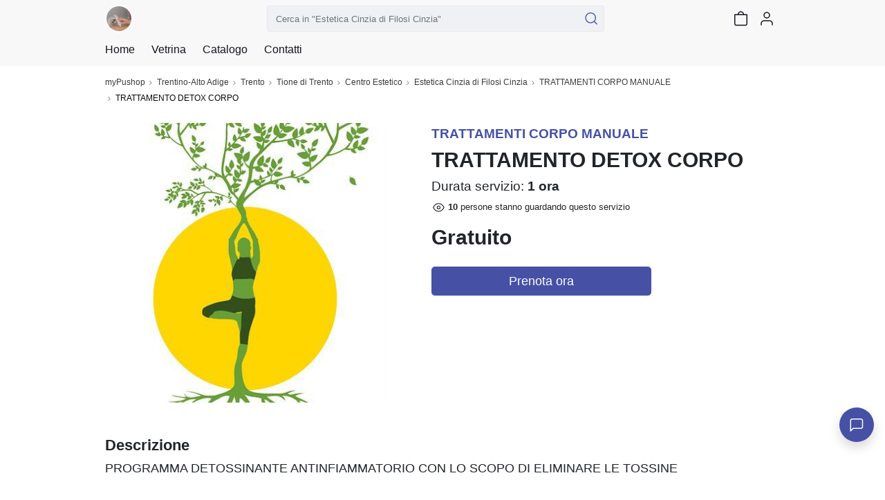

--- FILE ---
content_type: text/html; charset=utf-8
request_url: https://mypushop.com/catalogo/trattamento-detox-corpo-232280/
body_size: 24976
content:


<!DOCTYPE html>
  
 
 


<html dir="ltr" lang="it-None">
<head>
    <meta charset="utf-8"/>
    <meta name="Charset" content="UTF-8">
    <meta name="author" content="Reddoak S.r.l.">
    <meta name="Robots" content="INDEX,FOLLOW">
    <meta name="viewport" content="width=device-width, initial-scale=1"/>
    <meta http-equiv="X-UA-Compatible" content="IE=edge">
    <meta name="apple-mobile-web-app-title" content="Meraviglia">
    <meta name="application-name" content="Meraviglia">
    <meta name="msapplication-TileColor" content="#ffffff">
    <meta name="msapplication-TileImage" content="/static/favicons/mstile-144x144.png">
    <meta name="theme-color" content="#ffffff">
    <meta name="google-site-verification" content="0riL6bjNbNDLnsmSvRltRmUhRup4oIop6ICrLDbMeSA"/>
    <meta name="google-signin-client_id"
          content="818515116901-hgte843hj5ii2udl83566kpmedajn427.apps.googleusercontent.com">
    <meta name="google-signin-scope" content="profile email">

    <title>
        
            
                myPushop
             -
        
        
    Estetica Cinzia di Filosi Cinzia | TRATTAMENTO DETOX CORPO

    </title>

    
    <meta name="description" content=" PROGRAMMA DETOSSINANTE ANTINFIAMMATORIO CON LO SCOPO DI ELIMINARE LE TOSSINE">
    <meta name="apple-itunes-app" content="app-id= 995812848, app-argument=https://mypushop.com/s/c2aa02/catalogo/27371/elemento/232280">


    
        <!-- Google Tag Manager -->
        <script>(function (w, d, s, l, i) {
            w[l] = w[l] || [];
            w[l].push({'gtm.start': new Date().getTime(), event: 'gtm.js'});
            var f = d.getElementsByTagName(s)[0], j = d.createElement(s), dl = l != 'dataLayer' ? '&l=' + l : '';
            j.async = true;
            j.src = 'https://www.googletagmanager.com/gtm.js?id=' + i + dl;
            f.parentNode.insertBefore(j, f);
        })(window, document, 'script', 'dataLayer', 'GTM-MM88NDD');</script>
        <!-- End Google Tag Manager -->
    
    

    
    <meta property="og:site_name" content="myPushop">
    <meta property="og:description" content="PROGRAMMA DETOSSINANTE ANTINFIAMMATORIO CON LO SCOPO DI ELIMINARE LE TOSSINE">
    <meta property="og:title" content="Estetica Cinzia di Filosi Cinzia: TRATTAMENTO DETOX CORPO">
    <meta property="og:url" content="https://mypushop.com/catalogo/trattamento-detox-corpo-232280/">
    
        <meta property="og:type" content="website">
    


    
        
            <meta property="og:image" content="https://mypushop.com/media/images/655b5334-a46c-4c86-91fe-885563446a37.jpg">
        
    
    <meta property="product:retailer_item_id" content="232280">


    
        <meta property="fb:app_id" content="1217030285028592"/>
        <meta property="al:ios:app_store_id" content="995812848"/>
        <meta property="al:ios:url" content="mypushop://s/c2aa02/catalogo/27371/elemento/232280"/>
        <meta property="al:ios:app_name" content="myPushop"/>
        <meta property="al:android:url" content="https://mypushop.com/s/c2aa02/catalogo/27371/elemento/232280">
        <meta property="al:android:package" content="com.reddoak.mypushop">
        <meta property="al:android:app_name" content="myPushop">
    
    <meta property="fb:pages" content="825356174204719">
    <meta property="og:locale" content="it_None">

    
        
            <link rel="apple-touch-icon" sizes="57x57" href="/static/favicons/apple-touch-icon-57x57.png">
            <link rel="apple-touch-icon" sizes="60x60" href="/static/favicons/apple-touch-icon-60x60.png">
            <link rel="apple-touch-icon" sizes="72x72" href="/static/favicons/apple-touch-icon-72x72.png">
            <link rel="apple-touch-icon" sizes="76x76" href="/static/favicons/apple-touch-icon-76x76.png">
            <link rel="apple-touch-icon" sizes="114x114"
                  href="/static/favicons/apple-touch-icon-114x114.png">
            <link rel="apple-touch-icon" sizes="120x120"
                  href="/static/favicons/apple-touch-icon-120x120.png">
            <link rel="apple-touch-icon" sizes="144x144"
                  href="/static/favicons/apple-touch-icon-144x144.png">
            <link rel="apple-touch-icon" sizes="152x152"
                  href="/static/favicons/apple-touch-icon-152x152.png">
            <link rel="apple-touch-icon" sizes="180x180"
                  href="/static/favicons/apple-touch-icon-180x180.png">

            <link rel="icon" type="image/png" href="/static/favicons/favicon-32x32.png" sizes="32x32">
            <link rel="icon" type="image/png" href="/static/favicons/android-chrome-192x192.png"
                  sizes="192x192">
            <link rel="icon" type="image/png" href="/static/favicons/favicon-96x96.png" sizes="96x96">
            <link rel="icon" type="image/png" href="/static/favicons/favicon-16x16.png" sizes="16x16">
        
    

    <link rel="manifest" href="/static/favicons/manifest.json">
    
        <link rel="canonical" href="https://mypushop.com/catalogo/trattamento-detox-corpo-232280/">
    
    <script type="application/ld+json">
        
            {
              "@context": "https://schema.org/",
              "@type": "Service",
              "name": "TRATTAMENTO DETOX CORPO",
              "serviceType": "TRATTAMENTO DETOX CORPO",
              "url": "https://mypushop.com/catalogo/trattamento-detox-corpo-232280/",
              "logo": "https://mypushop.com/media/shops/icons/dacc5f6e-8261-4888-897f-442f4f920468.jpg",
              "image": "https://mypushop.com/media/images/7b796afc-c298-44f7-a7cf-6d5e1cf714bd.jpg",
              "address": {
                "addressLocality": "Tione di Trento",
                "addressRegion": "Trentino\u002DAlto Adige",
                "postalCode": "38079",
                "streetAddress": "Via Trento, 19",
                "@type": "PostalAddress"
              },
              "offers": {
                "@type": "Offer",
                "itemOffered": {
                  "@type": "Service",
                  "name": "TRATTAMENTO DETOX CORPO"
                }
              },
              "provider": {
                "image": "https://mypushop.com/media/shops/icons/dacc5f6e-8261-4888-897f-442f4f920468.jpg",
                "@type": "LocalBusiness",
                "name": "Estetica Cinzia di Filosi Cinzia"
              },
              "hasOfferCatalog": {
                "@type": "OfferCatalog",
                "name": "Centro Estetico",
                "itemListElement": [
                  {
                    "@type": "OfferCatalog",
                    "name": "TRATTAMENTO DETOX CORPO",
                    "itemListElement": [
                      {
                        "@type": "Offer",
                        "itemOffered": {
                          "@type": "Service",
                          "name": "TRATTAMENTO DETOX CORPO"
                        },
                        "price": "0.00",
                        "currency": "EUR",
                        "availability": "https://schema.org/InStock"
                      }
                    ]
                  }
                ]
              }
            }
        
    </script>

    <!-- Stylesheets START ============================================= -->
    <link rel="stylesheet" href="/static/CACHE/css/output.b6db56340bd4.css" type="text/css">
    
    
    <link rel="stylesheet"
          href="https://cdn.jsdelivr.net/npm/vanillajs-datepicker@1.1.2/dist/css/datepicker-bs4.min.css">

    





    

    <!-- Stylesheets END ============================================= -->
    <link rel="stylesheet" href="/static/CACHE/css/output.c538dfa2cf5f.css" type="text/css" media="all">
</head>
<body>




    
    
    
    
    
    
    
    

    
        

            

            


<nav class="header-component navbar fixed-top navbar-light">
    <div class="header-content container-md">
        
        
        
        <div class="d-flex flex-row align-items-center">
            <a href="/estetica-cinzia-di-filosi-cinzia-centro-estetico-tione-di-trento-trento-e-provincia-c2aa02-s/" class="navbar-brand">
                <img src="/media/shops/icons/dacc5f6e-8261-4888-897f-442f4f920468.jpg" class="shop-logo" alt="Estetica Cinzia di Filosi Cinzia logo">
            </a>
            <button class="d-md-none shop-menu-toggler btn btn-link text-light"
                    data-toggle="collapse" data-target="#shop-menu"
                    aria-controls="shop-menu" aria-expanded="false" aria-label="Toggle shop menu"
            >
                <i class="myp-icon myp-icon-menu"></i>
                <i class="myp-icon myp-icon-x"></i>
            </button>
        </div>
        <div class="d-none d-md-block top-0 w-50" id="search-box-collapse">
            
<div class="shop-search-box-component">
    
    
    
        
            <form action="/estetica-cinzia-di-filosi-cinzia-centro-estetico-tione-di-trento-trento-e-provincia-c2aa02-s/search/" method="get" name="search-form" onsubmit="return validateSearch(event)" role="search">
                
                <div class="input-group">
                    <input type="text" class="form-control"
                           placeholder='Cerca in "Estetica Cinzia di Filosi Cinzia"'
                           aria-label='Cerca in "Estetica Cinzia di Filosi Cinzia"' name="q"
                           >
                    <button class="btn btn-outline-secondary button-search" type="submit" title="Cerca">
                        <i class="myp-icon myp-icon-search myp-icon-primary"></i>
                    </button>
                </div>
            </form>
        
    
</div>
<script type="application/javascript">
    function validateSearch(event) {
        const searchString = event.target['q'].value
        if (!searchString || searchString.length < 1) {
            showSnackbar('Inserisci la parola da cercare')
            return false
        }
    }
</script>
        </div>
        <div class="d-flex flex-row">
            
            
            
                <a href="/estetica-cinzia-di-filosi-cinzia-centro-estetico-tione-di-trento-trento-e-provincia-c2aa02-s/search/"
                   class=" d-md-none btn btn-link text-light">
                    <i class="myp-icon myp-icon-search"></i>
                </a>
            
            
            
            
            
            
                
<a id="cart-icon" href="/estetica-cinzia-di-filosi-cinzia-centro-estetico-tione-di-trento-trento-e-provincia-c2aa02-s/carrello/"
   class="btn btn-link text-light btn-cart" rel="nofollow" title="Vai al carrello">
    <i class="myp-icon myp-icon-shopping-bag"></i>
    <span id="cart-badge" class="badge badge-pill bg-danger d-none">
        <span id="cart-quantity"></span>
    </span>
</a>

<script>
    let productsQuantity = 0, foodQuantity = 0;
    function updateCartIcon({products, food}) {
        const nullOrUndefined = value => [null, undefined].some(v => v === value);

        if (!nullOrUndefined(products)) {
            productsQuantity = products;
        }

        if (!nullOrUndefined(food)) {
            foodQuantity = food;
        }

        const cartBadge = document.getElementById('cart-badge');

        if (cartBadge) {
            if (productsQuantity || foodQuantity) {
                cartBadge.querySelector('#cart-quantity').innerHTML = productsQuantity && foodQuantity ?
                    `${productsQuantity}+${foodQuantity}` : productsQuantity ?
                        productsQuantity : foodQuantity;
                cartBadge.classList.remove('d-none');
            } else {
                cartBadge.classList.add('d-none');
            }
        }
    }
</script>

<script type="module">
    import {store} from "../../../static/store/store.js";
    import {loadCartItems} from "../../../static/containers/ProductsCheckout/ProductsCheckout.slice.js";

    store.subscribe(() => {
        const {productsCheckout: productsCheckoutState} = store.getState();
        const prevQuantity = productsQuantity;
        productsQuantity = productsCheckoutState.quantity;
        if (productsQuantity !== null && prevQuantity !== productsQuantity) {
            updateCartIcon({});
        }
    });

    document.addEventListener('DOMContentLoaded', () => {
        store.dispatch(loadCartItems());

        const foodItems = JSON.parse(window.localStorage.getItem('FOOD_ITEMS_c2aa02') || '[]');
        foodQuantity = 0;
        foodItems.forEach(item => foodQuantity += item.quantity);
        updateCartIcon({});
    });
</script>
            
            
                <button class="user-menu-toggler btn btn-link text-light" onclick="showLoginModal()" title="Login">
                    <i class="myp-icon myp-icon-user"></i>
                </button>
            
            
            
            
            
            
            
            
            
            
            
        </div>
    </div>
    
<div class="collapse shop-header-menu-component collapse" id="shop-menu">
    <div class="shop-header-menu-content">
        <div class="container-md px-0">
            <ul class="menu-items">
                
                
                
                <li class="menu-item ">
                    <a href="/estetica-cinzia-di-filosi-cinzia-centro-estetico-tione-di-trento-trento-e-provincia-c2aa02-s/">
                        <div class="menu-item-content">
                            <span>Home</span>
                        </div>
                        <i class="myp-icon myp-icon-chevron-right"></i>
                    </a>
                </li>
                
                <li class="menu-item ">
                    <a href="/estetica-cinzia-di-filosi-cinzia-centro-estetico-tione-di-trento-trento-e-provincia-c2aa02-s/vetrina/" data-toggle="collapse" data-target="#shop-menu"
                       class="shop-menu-toggler ">
                        <div class="menu-item-content">
                            <span>Vetrina</span>
                        </div>
                        <i class="myp-icon myp-icon-chevron-right"></i>
                    </a>
                </li>
                
                
                    
                        <li>
                            <div class="accordion" id="catalog-accordion">
                                <div class="accordion-item menu-item ">
                                    <div class="accordion-header" id="flush-heading-catalog">
                                        <div class="accordion-button menu-item-header collapsed"
                                             data-toggle="collapse" data-target="#flush-collapse-catalog" aria-expanded="false"
                                             aria-controls="flush-collapse-catalog"
                                        >
                                            
                                            
                                            
                                            
                                            
                                                <span onclick="window.location = ''"
                                                      class="item-title">
                                                Catalogo
                                            </span>
                                            
                                            <i class="myp-icon myp-icon-chevron-down"></i>
                                            <i class="myp-icon myp-icon-x"></i>
                                        </div>
                                    </div>
                                    <div id="flush-collapse-catalog"
                                         class="accordion-collapse collapse "
                                         aria-labelledby="flush-heading-catalog" data-parent="#catalog-accordion"
                                    >
                                        <div class="accordion-body">
                                            
                                                
                                                
                                                
                                                    <a href="/estetica-cinzia-di-filosi-cinzia-centro-estetico-tione-di-trento-trento-e-provincia-c2aa02-s/diagnosi-corpo-28163/"
                                                       class="shop-menu-toggler "
                                                       data-toggle="collapse" data-target="#shop-menu"
                                                    >
                                                        <div class="menu-item-content">
                                                            <span>DIAGNOSI CORPO</span>
                                                        </div>
                                                        <i class="myp-icon myp-icon-chevron-right"></i>
                                                    </a>
                                                
                                            
                                                
                                                
                                                
                                                    <a href="/estetica-cinzia-di-filosi-cinzia-centro-estetico-tione-di-trento-trento-e-provincia-c2aa02-s/laser-epilazione-unisex-28159/"
                                                       class="shop-menu-toggler "
                                                       data-toggle="collapse" data-target="#shop-menu"
                                                    >
                                                        <div class="menu-item-content">
                                                            <span>LASER EPILAZIONE UNISEX</span>
                                                        </div>
                                                        <i class="myp-icon myp-icon-chevron-right"></i>
                                                    </a>
                                                
                                            
                                                
                                                
                                                
                                                    <a href="/estetica-cinzia-di-filosi-cinzia-centro-estetico-tione-di-trento-trento-e-provincia-c2aa02-s/epilazione-cera-27374/"
                                                       class="shop-menu-toggler "
                                                       data-toggle="collapse" data-target="#shop-menu"
                                                    >
                                                        <div class="menu-item-content">
                                                            <span>EPILAZIONE CERA</span>
                                                        </div>
                                                        <i class="myp-icon myp-icon-chevron-right"></i>
                                                    </a>
                                                
                                            
                                                
                                                
                                                
                                                    <a href="/estetica-cinzia-di-filosi-cinzia-centro-estetico-tione-di-trento-trento-e-provincia-c2aa02-s/epilazione-pasta-da-zucchero-27375/"
                                                       class="shop-menu-toggler "
                                                       data-toggle="collapse" data-target="#shop-menu"
                                                    >
                                                        <div class="menu-item-content">
                                                            <span>EPILAZIONE PASTA DA ZUCCHERO</span>
                                                        </div>
                                                        <i class="myp-icon myp-icon-chevron-right"></i>
                                                    </a>
                                                
                                            
                                                
                                                
                                                
                                                    <a href="/estetica-cinzia-di-filosi-cinzia-centro-estetico-tione-di-trento-trento-e-provincia-c2aa02-s/trucco-28161/"
                                                       class="shop-menu-toggler "
                                                       data-toggle="collapse" data-target="#shop-menu"
                                                    >
                                                        <div class="menu-item-content">
                                                            <span>TRUCCO</span>
                                                        </div>
                                                        <i class="myp-icon myp-icon-chevron-right"></i>
                                                    </a>
                                                
                                            
                                                
                                                
                                                
                                                    <a href="/estetica-cinzia-di-filosi-cinzia-centro-estetico-tione-di-trento-trento-e-provincia-c2aa02-s/massaggio-corpo-28152/"
                                                       class="shop-menu-toggler "
                                                       data-toggle="collapse" data-target="#shop-menu"
                                                    >
                                                        <div class="menu-item-content">
                                                            <span>MASSAGGIO CORPO</span>
                                                        </div>
                                                        <i class="myp-icon myp-icon-chevron-right"></i>
                                                    </a>
                                                
                                            
                                                
                                                
                                                
                                                    <a href="/estetica-cinzia-di-filosi-cinzia-centro-estetico-tione-di-trento-trento-e-provincia-c2aa02-s/pulizia-viso-28164/"
                                                       class="shop-menu-toggler "
                                                       data-toggle="collapse" data-target="#shop-menu"
                                                    >
                                                        <div class="menu-item-content">
                                                            <span>PULIZIA VISO</span>
                                                        </div>
                                                        <i class="myp-icon myp-icon-chevron-right"></i>
                                                    </a>
                                                
                                            
                                                
                                                
                                                
                                                    <a href="/estetica-cinzia-di-filosi-cinzia-centro-estetico-tione-di-trento-trento-e-provincia-c2aa02-s/trattamento-sopracciglia-28160/"
                                                       class="shop-menu-toggler "
                                                       data-toggle="collapse" data-target="#shop-menu"
                                                    >
                                                        <div class="menu-item-content">
                                                            <span>TRATTAMENTO SOPRACCIGLIA</span>
                                                        </div>
                                                        <i class="myp-icon myp-icon-chevron-right"></i>
                                                    </a>
                                                
                                            
                                                
                                                
                                                
                                                    <a href="/estetica-cinzia-di-filosi-cinzia-centro-estetico-tione-di-trento-trento-e-provincia-c2aa02-s/mani-piedi-semipermanente-27384/"
                                                       class="shop-menu-toggler "
                                                       data-toggle="collapse" data-target="#shop-menu"
                                                    >
                                                        <div class="menu-item-content">
                                                            <span>MANI/ PIEDI /SEMIPERMANENTE/</span>
                                                        </div>
                                                        <i class="myp-icon myp-icon-chevron-right"></i>
                                                    </a>
                                                
                                            
                                                
                                                
                                                
                                                    <a href="/estetica-cinzia-di-filosi-cinzia-centro-estetico-tione-di-trento-trento-e-provincia-c2aa02-s/trattamenti-express-30-minuti-28165/"
                                                       class="shop-menu-toggler "
                                                       data-toggle="collapse" data-target="#shop-menu"
                                                    >
                                                        <div class="menu-item-content">
                                                            <span>TRATTAMENTI EXPRESS 30 MINUTI</span>
                                                        </div>
                                                        <i class="myp-icon myp-icon-chevron-right"></i>
                                                    </a>
                                                
                                            
                                                
                                                
                                                
                                                    <a href="/estetica-cinzia-di-filosi-cinzia-centro-estetico-tione-di-trento-trento-e-provincia-c2aa02-s/trattamenti-corpo-manuale-27371/"
                                                       class="shop-menu-toggler "
                                                       data-toggle="collapse" data-target="#shop-menu"
                                                    >
                                                        <div class="menu-item-content">
                                                            <span>TRATTAMENTI CORPO MANUALE</span>
                                                        </div>
                                                        <i class="myp-icon myp-icon-chevron-right"></i>
                                                    </a>
                                                
                                            
                                                
                                                
                                                
                                                    <a href="/estetica-cinzia-di-filosi-cinzia-centro-estetico-tione-di-trento-trento-e-provincia-c2aa02-s/trattamento-corpo-con-macchina-28158/"
                                                       class="shop-menu-toggler "
                                                       data-toggle="collapse" data-target="#shop-menu"
                                                    >
                                                        <div class="menu-item-content">
                                                            <span>TRATTAMENTO CORPO CON MACCHINA</span>
                                                        </div>
                                                        <i class="myp-icon myp-icon-chevron-right"></i>
                                                    </a>
                                                
                                            
                                                
                                                
                                                
                                                    <a href="/estetica-cinzia-di-filosi-cinzia-centro-estetico-tione-di-trento-trento-e-provincia-c2aa02-s/trattamenti-viso-manuali-28157/"
                                                       class="shop-menu-toggler "
                                                       data-toggle="collapse" data-target="#shop-menu"
                                                    >
                                                        <div class="menu-item-content">
                                                            <span>TRATTAMENTI VISO MANUALI</span>
                                                        </div>
                                                        <i class="myp-icon myp-icon-chevron-right"></i>
                                                    </a>
                                                
                                            
                                                
                                                
                                                
                                                    <a href="/estetica-cinzia-di-filosi-cinzia-centro-estetico-tione-di-trento-trento-e-provincia-c2aa02-s/trattamenti-viso-black-friday-27370/"
                                                       class="shop-menu-toggler "
                                                       data-toggle="collapse" data-target="#shop-menu"
                                                    >
                                                        <div class="menu-item-content">
                                                            <span>TRATTAMENTI VISO BLACK FRIDAY</span>
                                                        </div>
                                                        <i class="myp-icon myp-icon-chevron-right"></i>
                                                    </a>
                                                
                                            
                                                
                                                
                                                
                                                    <a href="/estetica-cinzia-di-filosi-cinzia-centro-estetico-tione-di-trento-trento-e-provincia-c2aa02-s/solarium-viso-28107/"
                                                       class="shop-menu-toggler "
                                                       data-toggle="collapse" data-target="#shop-menu"
                                                    >
                                                        <div class="menu-item-content">
                                                            <span>SOLARIUM VISO</span>
                                                        </div>
                                                        <i class="myp-icon myp-icon-chevron-right"></i>
                                                    </a>
                                                
                                            
                                                
                                                
                                                
                                                    <a href="/estetica-cinzia-di-filosi-cinzia-centro-estetico-tione-di-trento-trento-e-provincia-c2aa02-s/solarium-corpo-28072/"
                                                       class="shop-menu-toggler "
                                                       data-toggle="collapse" data-target="#shop-menu"
                                                    >
                                                        <div class="menu-item-content">
                                                            <span>SOLARIUM CORPO</span>
                                                        </div>
                                                        <i class="myp-icon myp-icon-chevron-right"></i>
                                                    </a>
                                                
                                            
                                                
                                                
                                                
                                                    <a href="/estetica-cinzia-di-filosi-cinzia-centro-estetico-tione-di-trento-trento-e-provincia-c2aa02-s/last-minute-28221/"
                                                       class="shop-menu-toggler "
                                                       data-toggle="collapse" data-target="#shop-menu"
                                                    >
                                                        <div class="menu-item-content">
                                                            <span>LAST MINUTE</span>
                                                        </div>
                                                        <i class="myp-icon myp-icon-chevron-right"></i>
                                                    </a>
                                                
                                            
                                        </div>
                                    </div>
                                </div>
                            </div>
                        </li>
                    
                
                
                
                
                
                
                
                <li class="menu-item">
                    <a href="/estetica-cinzia-di-filosi-cinzia-centro-estetico-tione-di-trento-trento-e-provincia-c2aa02-s/#contacts-section">
                        <div class="menu-item-content">
                            <span>Contatti</span>
                        </div>
                        <i class="myp-icon myp-icon-chevron-right"></i>
                    </a>
                </li>
            </ul>
        </div>
    </div>
</div>
</nav>
<div class="header-component-spacer"></div>
<script>
    document.addEventListener('DOMContentLoaded', function () {
        Array.from(document.getElementsByClassName('shop-menu-toggler')).forEach(el => el.addEventListener('click', function () {
            setTimeout(() => {
                const menu = document.getElementById('shop-menu');
                const body = document.getElementsByTagName('body')[0];
                if (menu.classList.contains('show')) {
                    body.classList.add('overflow-hidden');
                } else {
                    body.classList.remove('overflow-hidden');
                }
            }, 500);
        }));
    });
    
</script>

            

<nav class="breadcrumb-component d-none d-md-block" aria-label="breadcrumb">
    <div class="container-md">
        <ol class="breadcrumb mb-0 mt-1 px-0 bg-transparent">
            
                <li class="breadcrumb-item">
                    <a href="/">myPushop</a>
                </li>
                
                    <li class="breadcrumb-item">
                        <a href="/shops/trentino-alto-adige?region=17">Trentino-Alto Adige</a>
                    </li>
                
                
                    <li class="breadcrumb-item">
                        
                            <a href="/shops/a-trento-e-provincia?province=100">Trento</a>
                        
                    </li>
                
                
                    <li class="breadcrumb-item">
                        <a href="/shops/tione-di-trento?q=Tione%20di%20Trento">Tione di Trento</a>
                    </li>
                
                
                    
                        <li class="breadcrumb-item">
                            <a href="/shops/centro-estetico?category=96">
                                Centro Estetico
                            </a>
                        </li>
                    
                
                
                    <li class="breadcrumb-item">
                        <a href="/estetica-cinzia-di-filosi-cinzia-centro-estetico-tione-di-trento-trento-e-provincia-c2aa02-s/">Estetica Cinzia di Filosi Cinzia</a>
                    </li>
                
            
            
                <li class="breadcrumb-item ">
                    
                        <a href="https://mypushop.com/estetica-cinzia-di-filosi-cinzia-centro-estetico-tione-di-trento-trento-e-provincia-c2aa02-s/trattamenti-corpo-manuale-27371/">TRATTAMENTI CORPO MANUALE</a>
                    
                </li>
            
                <li class="breadcrumb-item active">
                    
                        TRATTAMENTO DETOX CORPO
                    
                </li>
            
        </ol>
    </div>
</nav>

            <main>
                
    <div id="shop-item-page">
        
            <div class="p-0 container-md d-md-flex mt-0 mt-md-3 justify-content-between">
                <div class="carousel-section container-md col-md-6 col-lg-5 ml-lg-0 pr-lg-0">
                    <section class="shop-item-carousel-component">
                        
<div id="shop-item-carousel" class="carousel slide carousel-component" data-interval="false">
    
    <div class="carousel-inner"
         id="main-carousel-inner"
         data-ligthbox-sources="/media/images/7b796afc-c298-44f7-a7cf-6d5e1cf714bd.jpg">
        
            <figure class="carousel-item active"
                    >
                <img loading="lazy"
                    src="/media/images/7b796afc-c298-44f7-a7cf-6d5e1cf714bd.jpg"
                    data-lightbox-id="shop-item-carousel" data-lightbox-index="0"
                    role="presentation">
            </figure>
        
        
    </div>
    
</div>
                    </section>
                </div>
                <div class="container-md mt-3 mt-md-1 col-md-6">
                    
<div class="shop-item-info-component mb-4">
    
    <h2 class="h5 text-primary">TRATTAMENTI CORPO MANUALE</h2>
    <h1 class="h2">TRATTAMENTO DETOX CORPO</h1>
    
    
        <p class="h5 font-weight-normal">
            Durata servizio: <strong>1 ora </strong>
        </p>
    
    
        
            <small class="d-flex align-items-center">
                <i class="myp-icon myp-icon-eye myp-icon-s"></i>
                <b id="people-counter" class="mx-1">10</b>
                <span>persone stanno guardando questo servizio</span>
            </small>
        
    
    <div class="d-flex justify-content-between align-items-end mt-3">
        

    <div class="shop-product-price-component">
        <ul class="price-items">
            
                <li id="price-232280" class="">
                    
                    <h2 class="mb-0">
                        
                            Gratuito
                        
                    </h2>
                    
                    
                </li>
            
        </ul>
    </div>

        
    </div>
</div>
                    
                        <div class="col col-12 col-md-9 col-lg-8">
                            
                                <button name="book-now-button" id="book-now-button-service"
                                        class='btn btn-primary btn-lg btn-block'
                                >Prenota ora
                                </button>
                            
                        </div>
                    
                </div>
            </div>
            <div class="container-md with-section-spacing">
                <label class="h4">Descrizione</label>
                <div class="shop-item-description p"><p>PROGRAMMA DETOSSINANTE ANTINFIAMMATORIO CON LO SCOPO DI ELIMINARE LE TOSSINE</p></div>
            </div>
            
                <div class="modal mypushop-modal" id="service-modal" tabindex="-1" aria-hidden="true">
                    <div class="modal-content mypushop-modal-body">
                        <div class="modal-header mypushop-modal-header">
                            <div class="slot-left ml-2" id="go-back-button">
                                <i class="myp-icon myp-icon-xs myp-icon-arrow-left"></i>
                            </div>
                            <div class="mypushop-modal-header-shop title-container">
                                <img src="/media/shops/icons/dacc5f6e-8261-4888-897f-442f4f920468.jpg" alt="Estetica Cinzia di Filosi Cinzia icon"
                                     class="modal-shop-icon icon">
                                <span class="h5 mb-0">Estetica Cinzia di Filosi Cinzia</span>
                            </div>
                            <button type="button" class="myp-icon myp-icon-x mr-2"
                                    data-close-modal="service-modal" aria-label="Close"
                            ></button>
                        </div>
                        <div class="page-container">
    <div class="service-selection page selected-page" id="select-also-page">
        <div class="service-selection__selected">
            <h2 class="section-title item-padding">Hai selezionato</h2>
            <div class="selected">
                <div class="service-selection__item selected item-padding">
                    <div class="service-selection__item-info">
                        <div class="service-selection__item-details">
                            <div class="service-selection__item-name">
                                <span>TRATTAMENTO DETOX CORPO</span>
                                <span class="price">0,00€</span>
                            </div>
                            <span class="service-selection__item-duration">
                            1 ora 
                            </span>
                        </div>
                    </div>
                </div>
            
                <div class="service-selection__item-operator item-padding">
                    <span class="service_selection__label-operator">Operatore:</span>
                    <button class="service_selection__button-operator"
                            id="service_selection__button-operator-35103"
                            data-toggle-open="service-operator-chooser-35103">
                        nessuna preferenza
                    </button>
                </div>
                <div class="service-selection__item-operator-container hide"
                     id="service-operator-chooser-35103">
                    <div class="service-selection__item-operator-info selected"
                         id="service-activity-operator-35103-0"
                         data-service-activity="35103"
                         data-operator=""
                         data-operator-name="nessuna preferenza">
                        <img src="/static/img/icons/user-white.svg" alt=""
                             class="service-selection__item-operator-image">
                        <span class="service-selection__item-operator-label">Chiunque</span>
                    </div>
                    
                        
                            
                                <div class="service-selection__item-operator-info"
                                     id="service-activity-operator-35103-47422"
                                     data-service-activity="35103"
                                     data-operator="47422"
                                     data-operator-name="BARBARA">
                                    
                                        <img src="/media/resources/a334560a-fb1b-4bd2-a371-65e7960baa16.jpg" alt=""
                                             class="service-selection__item-operator-image">
                                    
                                    <span class="service-selection__item-operator-label">BARBARA</span>
                                </div>
                            
                        
                            
                                <div class="service-selection__item-operator-info"
                                     id="service-activity-operator-35103-47786"
                                     data-service-activity="35103"
                                     data-operator="47786"
                                     data-operator-name="JENNY">
                                    
                                        <img src="/media/resources/f6bc0361-91e7-4b18-8454-01297a178e3a.jpg" alt=""
                                             class="service-selection__item-operator-image">
                                    
                                    <span class="service-selection__item-operator-label">JENNY</span>
                                </div>
                            
                        
                            
                                <div class="service-selection__item-operator-info"
                                     id="service-activity-operator-35103-47421"
                                     data-service-activity="35103"
                                     data-operator="47421"
                                     data-operator-name="CINZIA">
                                    
                                        <img src="/media/resources/aaa5eb12-42bd-44e7-abec-706fc8db706a.jpg" alt=""
                                             class="service-selection__item-operator-image">
                                    
                                    <span class="service-selection__item-operator-label">CINZIA</span>
                                </div>
                            
                        
                            
                        
                    
                </div>
            
            </div>
        </div>

        <div class="service-selection__to-select">
            <h2 class="section-title item-padding" id="also-select-title">Prenota anche</h2>
            <div class="service-selection__item-container" id="items-container">
            </div>
        </div>
    </div>
    <div id="select-date-page" class="page">
    </div>
    <div id="select-address-page" class="page">
    </div>
    <div id="recap-page" class="page">
    </div>
    <div id="confirmation-page" class="page">
    </div>
</div>
                        <div class="mypushop-modal-footer">
                            <div class="service-selection__footer">
                                <div class="progress-bar">
                                    <span class="progress"></span>
                                </div>
                                <div class="info-price-container">
                                    <div class="service-selection__footer-info">
                         <span class="service-selection__footer-info-service show-singular">
                             <span class="service-selection__footer-info-number"
                                   id="service-selection-quantity">1</span>
                             <span class="service-selection-quantity-label singular">Servizio selezionato</span>
                             <span class="service-selection-quantity-label plural">Servizi selezionati</span>
                         </span>
                                        <span class="recap-footer-label">Totale da pagare<span
                                                class="recap-footer-label-done-in"></span></span>
                                        <span class="service-selection__footer-info-duration"
                                              id="service-duration-label">1 ora </span>
                                        <span class="service-selection__footer-info-duration hide"
                                              id="service-duration-label-time"></span>
                                    </div>
                                    <span class="service-selection__footer-price">
                                <span id="service-price-label">0,00</span>€
                            </span>
                                </div>
                                <div class="service-selection__footer-button-container">
                                    <div class="btn service-selection__footer-button px-md-3" id="continue-button">
                                        <i class="myp-icon myp-icon-arrow-right myp-icon-white myp-icon-xs"></i>
                                        <span class="service-fab-button-text">
                                            Prenota
                                        </span>
                                    </div>
                                    <div class="hide" id="paypal-button-container"></div>
                                </div>
                            </div>
                        </div>
                    </div>
                </div>
                <div class="modal mypushop-modal" id="confirmation-modal">
                    <div class="modal-content mypushop-modal-body">

                        <div class="modal-header mypushop-modal-header justify-content-end">
                            <button type="button" class="myp-icon myp-icon-x mr-2"
                                    data-close-modal="confirmation-modal" aria-label="Close"
                            ></button>
                        </div>
                        <div class="modal-body">
                            <h2 class="confirmation-title">COMPLIMENTI</h2>
                            <p class="confirmation-subtitle">La tua prenotazione è andata a buon fine.</p>
                            <img class="confirmation-image" src="/static/img/icons/congrats.svg" alt="contgrats icon">
                            <div class="item-padding" id="confirm-booking-info"></div>
                        </div>
                    </div>
                </div>
            
            
        
        <div class="container-md mt-4">
            
            
                


    <section class="shop-services-component row with-section-spacing">
        

    <div class="section-header-component mb-4">
        <div class="titles-container">
            <h2 class="mb-0 h4">Servizi correlati</h2>
            
        </div>
        
    </div>

        
            
                
                    <div class="col col-12
                        ">
                        
<article class="shop-service-item-component" itemscope itemtype="http://schema.org/Service">
    
    
    <a href="/catalogo/trattamento-drenante-215371/" rel="bookmark">
        <div class="w-100 shop-service-item-content">
            <div class="d-flex justify-content-between align-items-start">
                <div class="d-flex flex-column">
                    <h3 class="service-title h6 mb-0" itemprop="name">Trattamento  drenante</h3>
                    
                    
                        
                            <p class="button-2 text-uppercase text-secondary font-weight-light">1 ora </p>
                        
                    
                </div>
                <p class="service-price body-1" itemprop="offers">
                    
                        Gratuito
                    
                </p>
            </div>
            <div class="shop-service-item-footer d-flex justify-content-between align-items-end mt-2">
                <p class="text-finance small">Maggiori informazioni</p>
                
                    <button class="btn btn-ghost btn-ghost-danger">Prenota</button>
                
            </div>
        </div>
    </a>
</article>

                    </div>
                
            
                
                    <div class="col col-12
                        ">
                        
<article class="shop-service-item-component" itemscope itemtype="http://schema.org/Service">
    
    
    <a href="/catalogo/peeling-enzimatico-meccanico-204047/" rel="bookmark">
        <div class="w-100 shop-service-item-content">
            <div class="d-flex justify-content-between align-items-start">
                <div class="d-flex flex-column">
                    <h3 class="service-title h6 mb-0" itemprop="name">PEELING ENZIMATICO MECCANICO</h3>
                    
                    
                        
                            <p class="button-2 text-uppercase text-secondary font-weight-light">1 ora </p>
                        
                    
                </div>
                <p class="service-price body-1" itemprop="offers">
                    
                        Gratuito
                    
                </p>
            </div>
            <div class="shop-service-item-footer d-flex justify-content-between align-items-end mt-2">
                <p class="text-finance small">Maggiori informazioni</p>
                
                    <button class="btn btn-ghost btn-ghost-danger">Prenota</button>
                
            </div>
        </div>
    </a>
</article>

                    </div>
                
            
                
                    <div class="col col-12
                        ">
                        
<article class="shop-service-item-component" itemscope itemtype="http://schema.org/Service">
    
    
    <a href="/catalogo/gomming-corpo-204050/" rel="bookmark">
        <div class="w-100 shop-service-item-content">
            <div class="d-flex justify-content-between align-items-start">
                <div class="d-flex flex-column">
                    <h3 class="service-title h6 mb-0" itemprop="name">GOMMING CORPO</h3>
                    
                    
                        
                            <p class="button-2 text-uppercase text-secondary font-weight-light">1 ora 30 min</p>
                        
                    
                </div>
                <p class="service-price body-1" itemprop="offers">
                    
                        Gratuito
                    
                </p>
            </div>
            <div class="shop-service-item-footer d-flex justify-content-between align-items-end mt-2">
                <p class="text-finance small">Maggiori informazioni</p>
                
                    <button class="btn btn-ghost btn-ghost-danger">Prenota</button>
                
            </div>
        </div>
    </a>
</article>

                    </div>
                
            
                
                    <div class="col col-12
                        ">
                        
<article class="shop-service-item-component" itemscope itemtype="http://schema.org/Service">
    
    
    <a href="/catalogo/trattamento-cellulite-1-2-3-4-stadio-215375/" rel="bookmark">
        <div class="w-100 shop-service-item-content">
            <div class="d-flex justify-content-between align-items-start">
                <div class="d-flex flex-column">
                    <h3 class="service-title h6 mb-0" itemprop="name">Trattamento cellulite 1 /2 /3/ 4/ stadio</h3>
                    
                    
                        
                            <p class="button-2 text-uppercase text-secondary font-weight-light">1 ora </p>
                        
                    
                </div>
                <p class="service-price body-1" itemprop="offers">
                    
                        Gratuito
                    
                </p>
            </div>
            <div class="shop-service-item-footer d-flex justify-content-between align-items-end mt-2">
                <p class="text-finance small">Maggiori informazioni</p>
                
                    <button class="btn btn-ghost btn-ghost-danger">Prenota</button>
                
            </div>
        </div>
    </a>
</article>

                    </div>
                
            
                
                    <div class="col col-12
                        ">
                        
<article class="shop-service-item-component" itemscope itemtype="http://schema.org/Service">
    
    
    <a href="/catalogo/trattamento-tonificante-corpo-215373/" rel="bookmark">
        <div class="w-100 shop-service-item-content">
            <div class="d-flex justify-content-between align-items-start">
                <div class="d-flex flex-column">
                    <h3 class="service-title h6 mb-0" itemprop="name">Trattamento tonificante corpo</h3>
                    
                    
                        
                            <p class="button-2 text-uppercase text-secondary font-weight-light">1 ora </p>
                        
                    
                </div>
                <p class="service-price body-1" itemprop="offers">
                    
                        Gratuito
                    
                </p>
            </div>
            <div class="shop-service-item-footer d-flex justify-content-between align-items-end mt-2">
                <p class="text-finance small">Maggiori informazioni</p>
                
                    <button class="btn btn-ghost btn-ghost-danger">Prenota</button>
                
            </div>
        </div>
    </a>
</article>

                    </div>
                
            
                
                    <div class="col col-12
                        ">
                        
<article class="shop-service-item-component" itemscope itemtype="http://schema.org/Service">
    
    
    <a href="/catalogo/brushing-corpo-215508/" rel="bookmark">
        <div class="w-100 shop-service-item-content">
            <div class="d-flex justify-content-between align-items-start">
                <div class="d-flex flex-column">
                    <h3 class="service-title h6 mb-0" itemprop="name">Brushing corpo</h3>
                    
                    
                        
                            <p class="button-2 text-uppercase text-secondary font-weight-light">1 ora 30 min</p>
                        
                    
                </div>
                <p class="service-price body-1" itemprop="offers">
                    
                        Gratuito
                    
                </p>
            </div>
            <div class="shop-service-item-footer d-flex justify-content-between align-items-end mt-2">
                <p class="text-finance small">Maggiori informazioni</p>
                
                    <button class="btn btn-ghost btn-ghost-danger">Prenota</button>
                
            </div>
        </div>
    </a>
</article>

                    </div>
                
            
                
                    <div class="col col-12
                        ">
                        
<article class="shop-service-item-component" itemscope itemtype="http://schema.org/Service">
    
    
    <a href="/catalogo/filler-unghie-284470/" rel="bookmark">
        <div class="w-100 shop-service-item-content">
            <div class="d-flex justify-content-between align-items-start">
                <div class="d-flex flex-column">
                    <h3 class="service-title h6 mb-0" itemprop="name">FILLER UNGHIE</h3>
                    
                    
                        
                            <p class="button-2 text-uppercase text-secondary font-weight-light">30 min</p>
                        
                    
                </div>
                <p class="service-price body-1" itemprop="offers">
                    
                        Gratuito
                    
                </p>
            </div>
            <div class="shop-service-item-footer d-flex justify-content-between align-items-end mt-2">
                <p class="text-finance small">Maggiori informazioni</p>
                
                    <button class="btn btn-ghost btn-ghost-danger">Prenota</button>
                
            </div>
        </div>
    </a>
</article>

                    </div>
                
            
                
                    <div class="col col-12
                        ">
                        
<article class="shop-service-item-component" itemscope itemtype="http://schema.org/Service">
    
    
    <a href="/catalogo/trattamento-o-pulizia-express-in-30-minuti-215522/" rel="bookmark">
        <div class="w-100 shop-service-item-content">
            <div class="d-flex justify-content-between align-items-start">
                <div class="d-flex flex-column">
                    <h3 class="service-title h6 mb-0" itemprop="name">TRATTAMENTO O PULIZIA EXPRESS IN 30 MINUTI</h3>
                    
                    
                        
                            <p class="button-2 text-uppercase text-secondary font-weight-light">30 min</p>
                        
                    
                </div>
                <p class="service-price body-1" itemprop="offers">
                    
                        Gratuito
                    
                </p>
            </div>
            <div class="shop-service-item-footer d-flex justify-content-between align-items-end mt-2">
                <p class="text-finance small">Maggiori informazioni</p>
                
                    <button class="btn btn-ghost btn-ghost-danger">Prenota</button>
                
            </div>
        </div>
    </a>
</article>

                    </div>
                
            
            
        
    </section>

                


    <section
            class="shop-categories-component horizontal-scroll-section has-bg with-section-spacing">
        
        
        
        
        
            
                

    <div class="section-header-component mb-4">
        <div class="titles-container">
            <h2 class="mb-0 h4">Categorie</h2>
            <h3 class="h6 font-weight-normal d-none d-md-block mb-0">Esplora le nostre categorie</h3>
        </div>
        
    </div>

            
        
        <div class="section-horizontal">
            
                <div class="col-category-item col col-5 mr-3">
                    





    
        <div class="shop-category-item-component ratio ratio-1x1 not-full-width"
             style="background-image: linear-gradient(180deg, rgba(255, 255, 255, 0) 0%, rgba(21, 21, 34, 0.0447882) 62.74%, rgba(21, 21, 34, 0.35) 121.1%), url('/media/images/80b991d0-d753-402b-ac04-9d50a91f31dd.jpg')"
        >
            <a href="/estetica-cinzia-di-filosi-cinzia-centro-estetico-tione-di-trento-trento-e-provincia-c2aa02-s/diagnosi-corpo-28163/">
                <div class="content">
                    <h3 class="title h5 text-white mb-0">DIAGNOSI CORPO</h3>
                    <span class="description body-2">1 elementi</span>
                </div>
            </a>
        </div>
    

                </div>
            
                <div class="col-category-item col col-5 mr-3">
                    





    
        <div class="shop-category-item-component ratio ratio-1x1 not-full-width"
             style="background-image: linear-gradient(180deg, rgba(255, 255, 255, 0) 0%, rgba(21, 21, 34, 0.0447882) 62.74%, rgba(21, 21, 34, 0.35) 121.1%), url('/media/images/23c56ea9-5061-4a7f-a6c2-af8fa69bdd03.jpg')"
        >
            <a href="/estetica-cinzia-di-filosi-cinzia-centro-estetico-tione-di-trento-trento-e-provincia-c2aa02-s/laser-epilazione-unisex-28159/">
                <div class="content">
                    <h3 class="title h5 text-white mb-0">LASER EPILAZIONE UNISEX</h3>
                    <span class="description body-2">2 elementi</span>
                </div>
            </a>
        </div>
    

                </div>
            
                <div class="col-category-item col col-5 mr-3">
                    





    
        <div class="shop-category-item-component ratio ratio-1x1 not-full-width"
             style="background-image: linear-gradient(180deg, rgba(255, 255, 255, 0) 0%, rgba(21, 21, 34, 0.0447882) 62.74%, rgba(21, 21, 34, 0.35) 121.1%), url('/media/images/49d0f9a8-3143-44bb-931e-bff2301a2cfc.jpg')"
        >
            <a href="/estetica-cinzia-di-filosi-cinzia-centro-estetico-tione-di-trento-trento-e-provincia-c2aa02-s/epilazione-cera-27374/">
                <div class="content">
                    <h3 class="title h5 text-white mb-0">EPILAZIONE CERA</h3>
                    <span class="description body-2">21 elementi</span>
                </div>
            </a>
        </div>
    

                </div>
            
                <div class="col-category-item col col-5 mr-3">
                    





    
        <div class="shop-category-item-component ratio ratio-1x1 not-full-width"
             style="background-image: linear-gradient(180deg, rgba(255, 255, 255, 0) 0%, rgba(21, 21, 34, 0.0447882) 62.74%, rgba(21, 21, 34, 0.35) 121.1%), url('/media/images/c44b2fb5-8aa7-43ff-9e44-fbc38d1f64e1.jpg')"
        >
            <a href="/estetica-cinzia-di-filosi-cinzia-centro-estetico-tione-di-trento-trento-e-provincia-c2aa02-s/epilazione-pasta-da-zucchero-27375/">
                <div class="content">
                    <h3 class="title h5 text-white mb-0">EPILAZIONE PASTA DA ZUCCHERO</h3>
                    <span class="description body-2">18 elementi</span>
                </div>
            </a>
        </div>
    

                </div>
            
                <div class="col-category-item col col-5 mr-3">
                    





    
        <div class="shop-category-item-component ratio ratio-1x1 not-full-width"
             style="background-image: linear-gradient(180deg, rgba(255, 255, 255, 0) 0%, rgba(21, 21, 34, 0.0447882) 62.74%, rgba(21, 21, 34, 0.35) 121.1%), url('/media/images/bcff358e-7048-4cef-83c9-789dadc82be5.jpg')"
        >
            <a href="/estetica-cinzia-di-filosi-cinzia-centro-estetico-tione-di-trento-trento-e-provincia-c2aa02-s/trucco-28161/">
                <div class="content">
                    <h3 class="title h5 text-white mb-0">TRUCCO</h3>
                    <span class="description body-2">1 elementi</span>
                </div>
            </a>
        </div>
    

                </div>
            
                <div class="col-category-item col col-5 mr-3">
                    





    
        <div class="shop-category-item-component ratio ratio-1x1 not-full-width"
             style="background-image: linear-gradient(180deg, rgba(255, 255, 255, 0) 0%, rgba(21, 21, 34, 0.0447882) 62.74%, rgba(21, 21, 34, 0.35) 121.1%), url('/media/images/3329dc7b-7597-4978-b233-34d4ea9b616a.jpg')"
        >
            <a href="/estetica-cinzia-di-filosi-cinzia-centro-estetico-tione-di-trento-trento-e-provincia-c2aa02-s/massaggio-corpo-28152/">
                <div class="content">
                    <h3 class="title h5 text-white mb-0">MASSAGGIO CORPO</h3>
                    <span class="description body-2">3 elementi</span>
                </div>
            </a>
        </div>
    

                </div>
            
                <div class="col-category-item col col-5 mr-3">
                    





    
        <div class="shop-category-item-component ratio ratio-1x1 not-full-width"
             style="background-image: linear-gradient(180deg, rgba(255, 255, 255, 0) 0%, rgba(21, 21, 34, 0.0447882) 62.74%, rgba(21, 21, 34, 0.35) 121.1%), url('/media/images/6f98f74f-d957-4ce2-ad29-01284fa4f811.jpg')"
        >
            <a href="/estetica-cinzia-di-filosi-cinzia-centro-estetico-tione-di-trento-trento-e-provincia-c2aa02-s/pulizia-viso-28164/">
                <div class="content">
                    <h3 class="title h5 text-white mb-0">PULIZIA VISO</h3>
                    <span class="description body-2">3 elementi</span>
                </div>
            </a>
        </div>
    

                </div>
            
                <div class="col-category-item col col-5 mr-3">
                    





    
        <div class="shop-category-item-component ratio ratio-1x1 not-full-width"
             style="background-image: linear-gradient(180deg, rgba(255, 255, 255, 0) 0%, rgba(21, 21, 34, 0.0447882) 62.74%, rgba(21, 21, 34, 0.35) 121.1%), url('/media/images/c9ff65ff-2117-41cf-8538-a8079dfa4445.jpg')"
        >
            <a href="/estetica-cinzia-di-filosi-cinzia-centro-estetico-tione-di-trento-trento-e-provincia-c2aa02-s/trattamento-sopracciglia-28160/">
                <div class="content">
                    <h3 class="title h5 text-white mb-0">TRATTAMENTO SOPRACCIGLIA</h3>
                    <span class="description body-2">3 elementi</span>
                </div>
            </a>
        </div>
    

                </div>
            
                <div class="col-category-item col col-5 mr-3">
                    





    
        <div class="shop-category-item-component ratio ratio-1x1 not-full-width"
             style="background-image: linear-gradient(180deg, rgba(255, 255, 255, 0) 0%, rgba(21, 21, 34, 0.0447882) 62.74%, rgba(21, 21, 34, 0.35) 121.1%), url('/media/images/7413767c-ac72-4922-ba81-b10114c40b74.jpg')"
        >
            <a href="/estetica-cinzia-di-filosi-cinzia-centro-estetico-tione-di-trento-trento-e-provincia-c2aa02-s/mani-piedi-semipermanente-27384/">
                <div class="content">
                    <h3 class="title h5 text-white mb-0">MANI/ PIEDI /SEMIPERMANENTE/</h3>
                    <span class="description body-2">18 elementi</span>
                </div>
            </a>
        </div>
    

                </div>
            
                <div class="col-category-item col col-5 mr-3">
                    





    
        <div class="shop-category-item-component ratio ratio-1x1 not-full-width"
             style="background-image: linear-gradient(180deg, rgba(255, 255, 255, 0) 0%, rgba(21, 21, 34, 0.0447882) 62.74%, rgba(21, 21, 34, 0.35) 121.1%), url('/media/images/b8fbb41c-2937-4563-988e-058461ffc802.jpg')"
        >
            <a href="/estetica-cinzia-di-filosi-cinzia-centro-estetico-tione-di-trento-trento-e-provincia-c2aa02-s/trattamenti-express-30-minuti-28165/">
                <div class="content">
                    <h3 class="title h5 text-white mb-0">TRATTAMENTI EXPRESS 30 MINUTI</h3>
                    <span class="description body-2">2 elementi</span>
                </div>
            </a>
        </div>
    

                </div>
            
                <div class="col-category-item col col-5 mr-3">
                    





    
        <div class="shop-category-item-component ratio ratio-1x1 not-full-width"
             style="background-image: linear-gradient(180deg, rgba(255, 255, 255, 0) 0%, rgba(21, 21, 34, 0.0447882) 62.74%, rgba(21, 21, 34, 0.35) 121.1%), url('/media/images/cf8f9ca7-432e-4078-8d74-7b0bff9ca8af.jpg')"
        >
            <a href="/estetica-cinzia-di-filosi-cinzia-centro-estetico-tione-di-trento-trento-e-provincia-c2aa02-s/trattamenti-corpo-manuale-27371/">
                <div class="content">
                    <h3 class="title h5 text-white mb-0">TRATTAMENTI CORPO MANUALE</h3>
                    <span class="description body-2">7 elementi</span>
                </div>
            </a>
        </div>
    

                </div>
            
                <div class="col-category-item col col-5 mr-3">
                    





    
        <div class="shop-category-item-component ratio ratio-1x1 not-full-width"
             style="background-image: linear-gradient(180deg, rgba(255, 255, 255, 0) 0%, rgba(21, 21, 34, 0.0447882) 62.74%, rgba(21, 21, 34, 0.35) 121.1%), url('/media/images/2e04cabf-e2a2-41c5-bce3-35853e2ef271.jpg')"
        >
            <a href="/estetica-cinzia-di-filosi-cinzia-centro-estetico-tione-di-trento-trento-e-provincia-c2aa02-s/trattamento-corpo-con-macchina-28158/">
                <div class="content">
                    <h3 class="title h5 text-white mb-0">TRATTAMENTO CORPO CON MACCHINA</h3>
                    <span class="description body-2">4 elementi</span>
                </div>
            </a>
        </div>
    

                </div>
            
                <div class="col-category-item col col-5 mr-3">
                    





    
        <div class="shop-category-item-component ratio ratio-1x1 not-full-width"
             style="background-image: linear-gradient(180deg, rgba(255, 255, 255, 0) 0%, rgba(21, 21, 34, 0.0447882) 62.74%, rgba(21, 21, 34, 0.35) 121.1%), url('/media/images/d3eee2af-5fc4-4af0-9a78-c5ada11d48a2.jpg')"
        >
            <a href="/estetica-cinzia-di-filosi-cinzia-centro-estetico-tione-di-trento-trento-e-provincia-c2aa02-s/trattamenti-viso-manuali-28157/">
                <div class="content">
                    <h3 class="title h5 text-white mb-0">TRATTAMENTI VISO MANUALI</h3>
                    <span class="description body-2">9 elementi</span>
                </div>
            </a>
        </div>
    

                </div>
            
                <div class="col-category-item col col-5 mr-3">
                    





    
        <div class="shop-category-item-component ratio ratio-1x1 not-full-width"
             style="background-image: linear-gradient(180deg, rgba(255, 255, 255, 0) 0%, rgba(21, 21, 34, 0.0447882) 62.74%, rgba(21, 21, 34, 0.35) 121.1%), url('/media/images/7c6fdddb-80f4-4498-aedd-c7d50529dc66.jpg')"
        >
            <a href="/estetica-cinzia-di-filosi-cinzia-centro-estetico-tione-di-trento-trento-e-provincia-c2aa02-s/trattamenti-viso-black-friday-27370/">
                <div class="content">
                    <h3 class="title h5 text-white mb-0">TRATTAMENTI VISO BLACK FRIDAY</h3>
                    <span class="description body-2">4 elementi</span>
                </div>
            </a>
        </div>
    

                </div>
            
                <div class="col-category-item col col-5 mr-3">
                    





    
        <div class="shop-category-item-component ratio ratio-1x1 not-full-width"
             style="background-image: linear-gradient(180deg, rgba(255, 255, 255, 0) 0%, rgba(21, 21, 34, 0.0447882) 62.74%, rgba(21, 21, 34, 0.35) 121.1%), url('/media/images/6d33d159-4f5d-4f47-b4b4-5b8609efce2e.jpg')"
        >
            <a href="/estetica-cinzia-di-filosi-cinzia-centro-estetico-tione-di-trento-trento-e-provincia-c2aa02-s/solarium-viso-28107/">
                <div class="content">
                    <h3 class="title h5 text-white mb-0">SOLARIUM VISO</h3>
                    <span class="description body-2">1 elementi</span>
                </div>
            </a>
        </div>
    

                </div>
            
                <div class="col-category-item col col-5 mr-3">
                    





    
        <div class="shop-category-item-component ratio ratio-1x1 not-full-width"
             style="background-image: linear-gradient(180deg, rgba(255, 255, 255, 0) 0%, rgba(21, 21, 34, 0.0447882) 62.74%, rgba(21, 21, 34, 0.35) 121.1%), url('/media/images/6d33d159-4f5d-4f47-b4b4-5b8609efce2e.jpg')"
        >
            <a href="/estetica-cinzia-di-filosi-cinzia-centro-estetico-tione-di-trento-trento-e-provincia-c2aa02-s/solarium-corpo-28072/">
                <div class="content">
                    <h3 class="title h5 text-white mb-0">SOLARIUM CORPO</h3>
                    <span class="description body-2">1 elementi</span>
                </div>
            </a>
        </div>
    

                </div>
            
                <div class="col-category-item col col-5 mr-3">
                    





    
        <div class="shop-category-item-component ratio ratio-1x1 not-full-width"
             style="background-image: linear-gradient(180deg, rgba(255, 255, 255, 0) 0%, rgba(21, 21, 34, 0.0447882) 62.74%, rgba(21, 21, 34, 0.35) 121.1%), url('/media/images/8a63a992-d648-4021-80e1-2b4f859731b4.jpg')"
        >
            <a href="/estetica-cinzia-di-filosi-cinzia-centro-estetico-tione-di-trento-trento-e-provincia-c2aa02-s/last-minute-28221/">
                <div class="content">
                    <h3 class="title h5 text-white mb-0">LAST MINUTE</h3>
                    <span class="description body-2">1 elementi</span>
                </div>
            </a>
        </div>
    

                </div>
            
        </div>
    </section>

                


            
        </div>
    </div>

    

    

            </main>

            





<button class="scroll-top-button-component shadow hiding bg-dark border border-light" onclick="scrollToTop()" title="scorri fino all'inizio della pagina">
    <i class="myp-icon myp-icon-chevron-up myp-icon-white"></i>
</button>
<script>
    document.addEventListener('scroll', showScrollToTopButton);
    scrollTopButton = document.getElementsByClassName('scroll-top-button-component')[0];

    function showScrollToTopButton() {
        const {scrollY} = window;
        const {classList} = scrollTopButton;
        if (scrollY > 150) {
            classList.add('show');
        } else {
            classList.remove('show');
        }
    }

    function scrollToTop() {
        document.body.scrollTop = 0;
        document.documentElement.scrollTop = 0;
    }
</script>


<footer id="footer"
        class="bg-dark text-white with-section-spacing mt-md-0">
    <div class="container-md pt-5 pb-3">
        <div class="row">
            <div class="col col-12 col-lg-4 mb-4 d-md-flex d-lg-block align-items-center mb-md-5">
                <a href="/estetica-cinzia-di-filosi-cinzia-centro-estetico-tione-di-trento-trento-e-provincia-c2aa02-s/" class="mr-4">
                    <img src="/media/shops/icons/dacc5f6e-8261-4888-897f-442f4f920468.jpg" class="about-icon" alt="Estetica Cinzia di Filosi Cinzia logo">
                </a>
                <p class="h4 mt-3 mt-md-0 mt-lg-3">
                    <a href="/estetica-cinzia-di-filosi-cinzia-centro-estetico-tione-di-trento-trento-e-provincia-c2aa02-s/">
                        Estetica Cinzia di Filosi Cinzia
                    </a>
                </p>
            </div>
            <div class="col col-6 col-md-3 col-lg-2 mb-4">
                <h2 class="text-white h5">About</h2>
                <ul class="mb-0">
                    
                    <li>
                        <a class="body-2 cursor-pointer" data-toggle="modal" data-target="#openings-modal">
                            Orari di apertura
                        </a>
                    </li>
                </ul>
            </div>
            <div class="col col-6 col-md-3 col-lg-2 mb-4">
                <h2 class="text-white h5">Links</h2>
                <ul class="mb-0">
                    
                    <li>
                        <a href="/estetica-cinzia-di-filosi-cinzia-centro-estetico-tione-di-trento-trento-e-provincia-c2aa02-s/" class="body-2 ">
                            Pagina iniziale
                        </a>
                    </li>
                    
                    <li>
                        <a href="/estetica-cinzia-di-filosi-cinzia-centro-estetico-tione-di-trento-trento-e-provincia-c2aa02-s/vetrina/"
                           class="body-2 ">
                            Vetrina
                        </a>
                    </li>
                    
                    
                        
                            <li>
                                
                                
                                
                                
                                
                                    <a href=""
                                       class="body-2  ">
                                        Catalogo
                                    </a>
                                
                            </li>
                        
                    
                    
                    <li>
                        
                        
                        
                        
                        
                            <a href="/estetica-cinzia-di-filosi-cinzia-centro-estetico-tione-di-trento-trento-e-provincia-c2aa02-s/coupon/"
                               class="body-2 ">
                                Coupons
                            </a>
                        
                    </li>
                    
                    
                    
                    
                </ul>
            </div>
            
        </div>
        <div class="d-flex align-items-center col col-12 justify-content-md-end mt-3">
            <span class="body-2 d-none d-md-flex mr-3">Seguici</span>
            

    
        <section class="socials-row-component">
            <ul class="socials col">
                
                    <li class="social">
                        <a href="https://www.facebook.com/esteticacinziafilosi"
                           rel="noopener noreferrer nofollow" target="_blank" title="Facebook">
                            <i class="myp-icon myp-icon-facebook"></i>
                        </a>
                    </li>
                
            </ul>
        </section>
    



        </div>
    </div>
    <hr class="divider divider-30 m-0"/>
    <div class="container-md py-3">
        <ul class="mb-0 d-md-inline-flex">
            <li><a class="small mr-md-4" href="/terms-app/">Termini di utilizzo</a></li>
            <li><a class="small mr-md-4" href="/privacy/">Informazioni sulla privacy</a></li>

            
            
            
            
            
                <li><a class="small" href="/estetica-cinzia-di-filosi-cinzia-centro-estetico-tione-di-trento-trento-e-provincia-c2aa02-s/condizioni-di-vendita/">
                    Condizioni generali di vendita
                </a></li>
            
        </ul>
    </div>
    <hr class="divider divider-30 m-0"/>
    <div class="container-md py-3">
        <span class="small">
            2026 ©<a href="https://reddoak.com"
                              target="_blank">Reddoak SRL</a> - Tutti i diritti riservati

                &nbsp; Ideato, progettato e realizzato da
                <a href="https://https://meraviglialab.com/">Meraviglia</a>

        </span>

    </div>
</footer>
            
<div class="chat" id="chat" role="complementary">
    <div id="chat-backdrop" class="backdrop d-none"></div>
    <div id="chat-modal" class="shadow">
        <img id="chat-avatar" src="/media/shops/icons/dacc5f6e-8261-4888-897f-442f4f920468.jpg" alt="Estetica Cinzia di Filosi Cinzia avatar">

        <div id="chat-feed">
            <div class="overlay"></div>
            <p class="text-center body-2 text-muted">Nessun messaggio</p>




















        </div>

        <div id="chat-footer" class="d-flex justify-content-center align-items-center bg-light">
            
                <span class="body-2">
                    <span class="link-primary" role="button" onclick="showLoginModal()">
                        Accedi o registrati
                    </span>

                    per utilizzare la chat
                </span>
            
        </div>
    </div>

    <div class="shadow bg-primary" id="chat-fab">
        <div id="chat-badge" class="d-none"></div>
        <i class="myp-icon myp-icon-message-square myp-icon-white" id="img-chat"></i>
    </div>
</div>
<script src="https://www.gstatic.com/firebasejs/7.11.0/firebase-app.js"></script>
<script src="https://www.gstatic.com/firebasejs/7.11.0/firebase-firestore.js"></script>
<script src="https://www.gstatic.com/firebasejs/7.11.0/firebase-database.js"></script>
<script src="https://www.gstatic.com/firebasejs/7.11.0/firebase-auth.js"></script>
<script type="text/javascript" src="/static/js/shop/firebaseInit.js"></script>

        
    

    <div id="backdrop-loader-container" class="hide">
        <div id="backdrop-loader">
            <div id="loading-spinner">
                <div class="loader"></div>
            </div>
        </div>
    </div>

    
<div class="modal openings-modal-component" tabindex="-1" id="openings-modal">
    <div class="modal-dialog modal-md modal-dialog-centered">
        <div class="modal-content">
            <div class="modal-header">
                <h5 class="h5 mb-0 font-weight-normal">Prossimi orari di apertura </h5>
                <button type="button" class="myp-icon myp-icon-x" data-dismiss="modal" aria-label="Close"></button>
            </div>
            <div class="modal-body">
                    
<table class="shop-openings-table-component w-100 table table-sm table-borderless mb-0">
    
        
            
                <tr>
                    <td>
                        <span class="body-2 text-uppercase text-primary">
                            
                                oggi
                            
                        </span>
                    </td>
                    <td class="text-right text-primary">
                        
                            
                                
                                <span class="body-2">
                                    09:00
                                     -
                                    19:00
                                </span>
                            
                        
                    </td>
                </tr>
            
        
    
        
            
                <tr>
                    <td>
                        <span class="body-2 text-uppercase text-secondary">
                            
                                domani
                            
                        </span>
                    </td>
                    <td class="text-right ">
                        
                            
                                
                                <span class="body-2">
                                    09:00
                                     -
                                    19:00
                                </span>
                            
                        
                    </td>
                </tr>
            
        
    
        
            
                <tr>
                    <td>
                        <span class="body-2 text-uppercase text-secondary">
                            
                                Sab
                            
                        </span>
                    </td>
                    <td class="text-right ">
                        
                            
                                
                                <span class="body-2">
                                    09:00
                                     -
                                    17:00
                                </span>
                            
                        
                    </td>
                </tr>
            
        
    
        
            
                <tr>
                    <td>
                        <span class="body-2 text-uppercase text-secondary">
                            
                                Dom
                            
                        </span>
                    </td>
                    <td class="text-right text-secondary">
                        
                            <span class="body-2">Chiuso</span>
                        
                    </td>
                </tr>
            
        
    
        
            
                <tr>
                    <td>
                        <span class="body-2 text-uppercase text-secondary">
                            
                                Lun
                            
                        </span>
                    </td>
                    <td class="text-right text-secondary">
                        
                            <span class="body-2">Chiuso</span>
                        
                    </td>
                </tr>
            
        
    
        
            
                <tr>
                    <td>
                        <span class="body-2 text-uppercase text-secondary">
                            
                                Mar
                            
                        </span>
                    </td>
                    <td class="text-right ">
                        
                            
                                
                                <span class="body-2">
                                    09:00
                                     -
                                    19:00
                                </span>
                            
                        
                    </td>
                </tr>
            
        
    
        
            
                <tr>
                    <td>
                        <span class="body-2 text-uppercase text-secondary">
                            
                                Mer
                            
                        </span>
                    </td>
                    <td class="text-right ">
                        
                            
                                
                                <span class="body-2">
                                    09:00
                                     -
                                    17:00
                                </span>
                            
                        
                    </td>
                </tr>
            
        
    
</table>
            </div>
        </div>
    </div>
</div>
    
<div id="lightbox-modal" class="modal show" tabindex="-1">
    <div class="modal-dialog modal-fullscreen modal-dialog-centered">
        <div class="modal-content">
            <div class="modal-header">
                <span></span>
                <button type="button" class="myp-icon myp-icon-x myp-icon-white myp-icon-l" data-dismiss="modal" aria-label="Close"></button>
            </div>
            <div class="modal-body">

                <span role="button" id="lightbox-prev" class="text-white lightbox-controls lightbox-controls-left">
                    <i class="myp-icon myp-icon-xl myp-icon-white myp-icon-chevron-left"></i>
                </span>
                <span role="button" id="lightbox-next" class="text-white lightbox-controls lightbox-controls-right">
                    <i class="myp-icon myp-icon-xl myp-icon-white myp-icon-chevron-right"></i>
                </span>

                <div class="d-flex justify-content-center align-items-center h-100 flex-column">
                    <img src="" alt="">
                    <iframe src="" frameborder="0" width="720" height="480"
                            allow="accelerometer; autoplay; clipboard-write; encrypted-media; gyroscope; picture-in-picture" allowfullscreen></iframe>
                    <span class="slide-counter text-white"></span>
                </div>
            </div>
        </div>
    </div>
</div>


    
<div class="modal mypushop-modal" id="login-modal" tabindex="-1" aria-hidden="true">
    <div class="modal-dialog">
        <div class="modal-content">
            <div class="modal-header">
                <h5 class="modal-title">Accedi o Registrati</h5>
                <button type="button" class="myp-icon myp-icon-x"
                        data-close-modal="login-modal" aria-label="Close"
                ></button>
            </div>
            <div class="modal-body">
                <div class="title-container">
                    <span class="modal-subtitle"></span>
                </div>
                <div class="login-buttons-container mt-4 mb-3">
                    <div class="adblocked">
                        <div class="adblocked-title">
                            Disattiva AdBlock
                        </div>
                        <p>È stato rilevato un plug-in per il blocco della pubblicità. Questo spesso interferisce con l'accesso tramite i profili social.</p>
                        <p>Ti consigliamo di disattivare il plugin o di utilizzare il login tramite email e password.</p>
                    </div>
                    
                        <div class="custom-facebook-login" onclick="loginWithFacebook()">
                            <span class="icon"></span>
                            <span class="buttonText">Continua con Facebook</span>
                        </div>
                        <div class="custom-google-btn" onclick="setGoogleClicked()">
                            <span class="icon"></span>
                            <span class="buttonText">Continua con Google</span>
                        </div>
                        <div class="custom-apple-btn" onclick="loginWithApple()">
                            <span class="icon"></span>
                            <span class="buttonText">Continua con Apple</span>
                        </div>
                    
                    <button class="login-button" onclick="goToLogin()">
                        <span class="icon"></span>
                        <span class="buttonText">Continua con email</span>
                    </button>
                </div>
            </div>
            <div class="modal-footer terms-message justify-content-center">
                <small>
                    Proseguendo acconsenti ai <a href="/terms/" target="_blank">termini di servizio</a> e all’
                    <a href="/privacy/" target="_blank">informativa sulla privacy</a>.
                </small>
            </div>
        </div>
    </div>
</div>

<div class="modal mypushop-modal" id="login-email-modal" tabindex="-1" aria-hidden="true">
    <div class="modal-dialog">
        <div class="modal-content">
            <div class="modal-header">
                <div class="title-container">
                    <span class="modal-title login-mode">Accedi</span>
                    <span class="modal-title signup-mode">Registrati</span>
                </div>
                <button type="button" class="myp-icon myp-icon-x"
                        data-close-modal="login-email-modal" aria-label="Close"
                ></button>
            </div>
            <div class="modal-body">
                <form class="mt-0" id="login-email-container">
                    <fieldset>
                        <div class="row">
                            <div class="col col-12 mb-3 signup-mode">
                                <label class="body-2" for="login-email-modal-name">Nome</label>
                                <input id="login-email-modal-name" type="text" name="name" autocomplete="name"
                                       class="form-control form-control-md"/>
                            </div>
                            <div class="col col-12 mb-3 signup-mode">
                                <label class="body-2" for="login-email-modal-surname">Cognome</label>
                                <input id="login-email-modal-surname" type="text" name="surname" autocomplete="surname"
                                       class="form-control form-control-md"/>
                            </div>
                            <div class="col col-12 mb-3">
                                <label class="body-2" for="login-email-modal-email">Email</label>
                                <input id="login-email-modal-email" type="email" name="email" autocomplete="email"
                                       placeholder="nome.cognome@dominio.com"
                                       class="form-control form-control-md" required/>
                            </div>
                            <div class="col col-12 mb-3">
                                <label class="body-2" for="login-email-modal-password">Password</label>
                                <input id="login-email-modal-password" type="password" autocomplete="password"
                                       name="password" class="form-control form-control-md" required/>
                                <p class="small text-right mt-2">
                                    Password dimenticata? <a class="text-primary" target="_blank" href="/password_reset/">Clicca qui</a>
                                </p>
                            </div>
                        </div>
                    </fieldset>
                    <div class="col col-12 terms-message signup-mode">
                        <small>
                            Proseguendo acconsenti ai <a href="/terms/" target="_blank">termini di servizio</a>
                            e all’<a href="/privacy/" target="_blank">informativa sulla privacy</a>.
                        </small>
                    </div>
                    <div class="col col-12 mb-2">
                        <button type="submit" class="btn btn-primary btn-block login-mode">Accedi</button>
                        <button type="submit" class="btn btn-primary btn-block signup-mode">Registrati</button>
                    </div>
                    <div class="login-mode col col-12 text-center body-2 mt-3">
                        <span>Non hai un account?</span> <a class="cursor-pointer text-primary signup">Registrati</a>
                    </div>
                    <div class="signup-mode col col-12 text-center body-2 mt-3">
                        <span>Hai già un account?</span> <a class="cursor-pointer text-primary login">Accedi</a>
                    </div>
                </form>
            </div>
        </div>
    </div>
</div>

<div class="modal mypushop-modal" id="select-address-modal" tabindex="-1" aria-hidden="true">
    <div class="modal-dialog">
        <div class="modal-content">
            <div class="modal-header">
                <div class="title-container">
                    <span class="modal-title">I miei indirizzi</span>
                </div>
                <button type="button" class="myp-icon myp-icon-x"
                        data-close-modal="select-address-modal" aria-label="Close"
                ></button>
            </div>
            <div class="modal-body">
                <p class="modal-subtitle"></p>
                <div class="my-2 list-item">
                    <span class="list-item-label btn btn-outline-primary btn-block add">
                        Aggiungi
                    </span>
                </div>
                <div class="list mt-4"></div>
            </div>
        </div>
    </div>
</div>

<div class="modal mypushop-modal" id="select-credit-card-modal" tabindex="-1" aria-hidden="true">
    <div class="modal-dialog">
        <div class="modal-content">
            <div class="modal-header">
                <div class="title-container">
                    <span class="modal-title">Le mie carte di credito</span>
                </div>
                <button type="button" class="myp-icon myp-icon-x"
                        data-close-modal="select-credit-card-modal" aria-label="Close"
                ></button>
            </div>
            <div class="modal-body">
                <p class="modal-subtitle"></p>
                <div class="my-2 list-item">
                    <span class="list-item-label btn btn-outline-primary btn-block add">
                        Aggiungi
                    </span>
                </div>
                <div class="list mt-4"></div>
            </div>
        </div>
    </div>
</div>


<div id="snackbar"></div>

<script>
    const snackbar = document.getElementById("snackbar");
    function showSnackbar(text, type, time) {
        snackbar.style.animation = "fadein 0.5s, fadeout 0.5s " + (time - 500) + "ms";
        snackbar.classList.add("show");
        if (type) {
            snackbar.classList.add(type);
        }
        snackbar.innerText = text;
        setTimeout(function () {
            snackbar.classList.remove("show");
            snackbar.style.animation = null;
            if (type) {
                snackbar.classList.remove(type);
            }
        }, time || 3000)
    }
</script>
<!-- Scripts START ============================================= -->
<script src="/static/CACHE/js/output.7bbd8e42d321.js"></script>

<!-- Redux START -->

<!-- Redux END -->


    <script src="/static/CACHE/js/output.74522c4b8acc.js"></script>

    <script defer src="https://apis.google.com/js/platform.js?onload=onLoad" id="google-jssdk"></script>
    <script defer src="https://connect.facebook.net/en_US/sdk.js" id="facebook-jssdk"></script>
    <script defer src="https://appleid.cdn-apple.com/appleauth/static/jsapi/appleid/1/it_IT/appleid.auth.js" id="apple-jssdk"></script>

    <script>
        let message_topic_id = null;
        var is_authenticated =  false; 
        var email = '';
        var surname = '';
        var phone =  ''; 
        var firstname = '';
        var user_id =  null ;
        var shopId = 5972;
        var shopUdid = "c2aa02";
        var shopName = "Estetica Cinzia di Filosi Cinzia";
        var shopEmail = "cinziafilosi@hotmail.it";
        var SITE_URL = 'https://mypushop.com';
        var profile_pic = SITE_URL + '/media/' + '';
        const badge = document.getElementById("cart-badge");
        const cart_quantity = document.getElementById("cart-quantity");
        const loader = document.getElementById("backdrop-loader-container");
        var account_payment_id = "";
        var hasUserStripe = "" === "True";
        var hasShopStripe = "False" === "True";
        var hasShopPaypal = "False" === "True";
        var fbLoggedIn = false;
        var googleLoggedIn = false;
        var accessToken = '';
        var buyNowClicked = false;
        var loginWithLiteFollow = false;
        var auth2;
        const FB_LOGIN = "fb";
        const GOOGLE_LOGIN = "google";
        const APPLE_LOGIN = "apple";
        const USER_PASS_LOGIN = "user_pass";
        var googleClicked = false;
        let userData = {"firstname": "", "surname": ""};
        var requestPath = "/catalogo/trattamento-detox-corpo-232280/";

        const isProduction = true;

        function showLoader() {
            loader.classList.remove("hide");
        }

        function hideLoader() {
            loader.classList.add("hide");
        }

        Storage.prototype.setObject = function (key, value) {
            this.setItem(key, JSON.stringify(value));
            
        };
        Storage.prototype.getObject = function (key) {
            let value = this.getItem(key);
            return value && JSON.parse(value);
        };

        if (email.includes('mypushop.it')) {
            email = null
        }
        var csrftoken = getCookie('csrftoken');

        function getCookie(name) {
            if (document.cookie && document.cookie !== '') {
                const cookies = document.cookie.split(';');
                const cookieValue = cookies.find(cookie => cookie.trim().startsWith(name))
                if (cookieValue) {
                    return cookieValue.split('=')[1]
                }
            }
            return null;
        }

        function getCurrentUserShop() {
            return ajaxReq().get(
                '/api/user-shops/',
                `user=${user_id}&shop=${shopId}&show_deleted=true`,
                [{key: 'X-CSRFToken', value: csrftoken}]
            );
        }

        const loginWithEmailForm = document.getElementById("login-email-container");
        loginWithEmailForm.addEventListener("submit", (event) => {
            event.preventDefault();
            const is_signup = document.getElementById("login-email-modal").classList.contains("signup");
            const email = event.target.querySelector("input[name=email]").value.trim();
            const password = event.target.querySelector("input[name=password]").value;

            function login() {
                followShop(USER_PASS_LOGIN, null, false, email, password, data => {
                    closeModal("login-email-modal")
                }, error => {
                    showSnackbar("Credenziali Errate", "attention", 5000);
                })
            }

            if (email && password) {
                if (is_signup) {
                    const firstname = event.target.querySelector("input[name=name]").value;
                    const surname = event.target.querySelector("input[name=surname]").value;

                    signup({firstname, surname, email, password}, () => {
                        login();
                    }, () => {
                        showSnackbar("Utente già esistente", "warning", 5000)
                    })
                } else {
                    login();
                }
            } else {
                showSnackbar("Compila tutti i campi!")
            }


        });

        loginWithEmailForm.querySelector(".signup").addEventListener("click", () => {
            document.getElementById("login-email-modal").classList.add("signup")
            document.getElementById("login-email-modal-name").setAttribute('required', 'true')
            document.getElementById("login-email-modal-surname").setAttribute('required', 'true')
        });
        loginWithEmailForm.querySelector(".login").addEventListener("click", () => {
            document.getElementById("login-email-modal").classList.remove("signup")
            document.getElementById("login-email-modal-name").removeAttribute('required')
            document.getElementById("login-email-modal-surname").removeAttribute('required')
        });

        window.fbAsyncInit = function () {
            FB.init({
                appId: 1217030285028592,
                cookie: true,
                xfbml: true,
                version: 'v4.0'
            });

            FB.getLoginStatus(function (response) {
                statusChangeCallback(response);
            });

        };

        function signup(userInfo, success, error) {
            ajaxReq().post(
                '/api/users/',
                {
                    email: userInfo.email,
                    password: userInfo.password,
                    firstname: userInfo.firstname,
                    surname: userInfo.surname
                },
                [{key: 'X-CSRFToken', value: csrftoken}]
            ).then(success).catch(error);
        }

        (function () {
            document.addEventListener('DOMContentLoaded', () => {
                AppleID.auth.init({
                    clientId: 'com.reddoak.mypushop.signin',
                    scope: 'name email',
                    redirectURI: SITE_URL + '/apple_login/',
                    state: 'IT',
                    usePopup: true
                });
            });
            document.addEventListener('AppleIDSignInOnSuccess', (data) => {
                accessToken = data.detail.authorization.code;
                let user = data.detail.user;
                if (user && user.name) {
                    userData.firstname = user.name.firstName;
                    userData.surname = user.name.lastName;
                }
                followShop(APPLE_LOGIN, accessToken, false);
            });
            document.addEventListener('AppleIDSignInOnFailure', (error) => {
                console.log(error)
            });
        }());

        function onLoad() {
            gapi.load('auth2', function () {
                gapi.auth2.init();
                auth2 = gapi.auth2.getAuthInstance();
                let googleButtons = document.querySelectorAll(".custom-google-btn");
                googleButtons.forEach(button => {
                    attachSignin(button);
                });
                if (auth2.isSignedIn.get() === true) {
                    let googleUser = auth2.currentUser.get();
                    googleLoggedIn = true;
                    accessToken = googleUser.getAuthResponse().id_token;
                    loginType = GOOGLE_LOGIN;
                }
            });
        }

        function attachSignin(element) {
            auth2.attachClickHandler(element, {}, googleLoginDone);
        }

        function goToLogin() {
            showMypushopModal("login-email-modal");
        }

        function statusChangeCallback(response) {
            /*{
                status: 'connected',
                authResponse: {
                    accessToken: '...',
                    expiresIn:'...',
                    signedRequest:'...',
                    userID:'...'
                }
            }*/
            if (response.status === 'connected') {
                fbLoggedIn = true;
                loginType = FB_LOGIN;
                accessToken = response.authResponse.accessToken
            }
        }

        function loginWithFacebook() {
            FB.login(function (response) {
                if (response.status === 'connected') {
                    facebookLoginDone()
                }
            });
        }

        function loginWithApple() {
            try {
                AppleID.auth.signIn()

            } catch (e) {

            }
        }

        let followShopCallBack;

        function google_analytics(eventCategory, eventAction, eventLabel) {
            if (typeof ga === 'undefined') {
                return;
            }
            if (!eventLabel) {
                eventLabel = '5972';
            }

            var trackerName = ga.getAll()[0].get('name');

            ga(trackerName + '.send', 'event', {
                eventCategory: eventCategory,
                eventAction: eventAction,
                eventLabel: eventLabel
            });
        }

        function followShop(loginType, accessToken, loggedIn, email, password, success, error) {
            var logged = "NotLogged";
            if (loggedIn) {
                logged = "Logged"
            }
            logged = logged + loginType;

            google_analytics('webFollow', 'ClickFollow' + logged);

            const followButtons = document.querySelectorAll('.follow-button');

            followButtons && followButtons.length && followButtons.forEach(button => {
                button.innerText = "...Carico";
                button.setAttribute("disabled", "disabled");
            });

            let data = {};
            let shop_id = 5972;
            switch (loginType) {
                case FB_LOGIN:
                    data = {
                        'shop_id': shop_id,
                        'fbToken': accessToken,
                        'csrfmiddlewaretoken': csrftoken,
                        'deleted': loginWithLiteFollow
                    };
                    break;
                case GOOGLE_LOGIN:
                    data = {
                        'shop_id': shop_id,
                        'googleToken': accessToken,
                        'csrfmiddlewaretoken': csrftoken,
                        'deleted': loginWithLiteFollow
                    };
                    break;
                case APPLE_LOGIN:
                    if (userData.firstname !== "" && userData.surname !== "") {
                        data = {
                            'shop_id': shop_id,
                            'appleToken': accessToken,
                            'firstname': userData.firstname,
                            'surname': userData.surname,
                            'csrfmiddlewaretoken': csrftoken,
                            'deleted': loginWithLiteFollow
                        }
                    } else {
                        data = {
                            'shop_id': shop_id,
                            'appleToken': accessToken,
                            'csrfmiddlewaretoken': csrftoken,
                            'deleted': loginWithLiteFollow
                        }
                    }
                    break;
                case USER_PASS_LOGIN:
                    data = {
                        'shop_id': shop_id,
                        'email': email,
                        'password': password,
                        'csrfmiddlewaretoken': csrftoken,
                        'deleted': loginWithLiteFollow
                    };
                    break;
                default:
                    data = {
                        'shop_id': shop_id,
                        'csrfmiddlewaretoken': csrftoken,
                        'deleted': loginWithLiteFollow
                    };
                    break;
            }

            ajaxReq().post('/ajax/follow_shop/', data, [], true).then(() => {
                followButtons && followButtons.length && followButtons.forEach(button => {
                    button.innerText = "Scarica l'App";
                    const newButton = button.cloneNode(true);
                    button.replaceWith(newButton);
                    newButton.addEventListener('click', function () {
                        google_analytics('webFollow', 'AppDownloadAfterFollow')
                        return true
                    });
                    newButton.removeAttribute("disabled");
                });

                hideSignInLabel()

                success && success(data)

                if (followShopCallBack) {
                    followShopCallBack();
                    followShopCallBack = null;
                } else {
                    showSnackbar('Login effettuato');
                    window.location.reload();
                }
            }).catch(err => {
                console.log(err)
                followButtons && followButtons.length && followButtons.forEach(button => {
                    button.innerText = "Segui";
                    button.removeAttribute("disabled");
                });

                error && error(err)
            });
        }


        function hideSignInLabel() {
            is_authenticated = true;
            csrftoken = getCookie('csrftoken');

            ajaxReq().get('/api/users/', '', [{key: 'X-CSRFToken', value: csrftoken}])
                .then(data => {
                    if (data && data.length > 0) {
                        let user = data[0];
                        email = user.email;
                        profile_pic = SITE_URL + '/media/' + user.image;
                        surname = user.surname;
                        firstname = user.firstname;
                        user_id = user.id
                        phone = user.phone
                    }

                    closeModalAfterLogin();
                });

            const signInLabel = document.getElementById('signInLabel');
            if (!signInLabel) {
                return
            }
            initializeChat();
            signInLabel.style.display = 'none';
            try {
                chatInput.disabled = false;
                chatSend.disabled = false;
            } catch (e) {
                console.log(e)
            }
        }

        

        
            if (!is_authenticated && window.localStorage.getObject("cart")) {
                let shopCart = Object.values(window.localStorage.getObject("cart")).filter(cartProduct => cartProduct && cartProduct.shop === shopId);
                let totalQuantity = 0;
                Object.values(window.localStorage.getObject("cart")).forEach(cartProduct => totalQuantity += cartProduct ? cartProduct.quantity : 0);
                if (shopCart.length > 0) {
                    badge.classList.remove("hide");
                    cart_quantity.innerText = totalQuantity;
                } else {
                    badge.classList.add("hide");
                }
                badge.parentNode.classList.remove('d-none');
            }
        

        function facebookLoginDone() {
            if (buyNowClicked) {
                google_analytics('BuyNow', 'FacebookLoginDoneA')
            } else {
                google_analytics('ChatWeb', 'FacebookLoginDoneA')
            }
            FB.getLoginStatus(function (response) {
                statusChangeCallback(response);
                followShop(FB_LOGIN, accessToken, false);
            });
        }


        function googleLoginDone(googleUser) {
            if (googleClicked) {
                accessToken = googleUser.getAuthResponse().id_token;
                googleLoggedIn = true;
                followShop(GOOGLE_LOGIN, accessToken, false);
            }
        }

        function setGoogleClicked() {
            googleClicked = true;
        }


        
            document.querySelectorAll('.follow button').forEach(button => button.addEventListener('click', () => {
                google_analytics('webFollow', 'AppDownload')

                
                    if (fbLoggedIn || googleLoggedIn) {
                        followShop(fbLoggedIn ? FB_LOGIN : GOOGLE_LOGIN, accessToken, true);
                        return false
                    } else {
                        google_analytics('webFollow', 'FacebookLoginStart')
                        showLoginModal("Per poter seguire Estetica Cinzia di Filosi Cinzia esegui il login.");
                        return false
                    }
                
            }));

            document.querySelector('.follow button#appDownolad')?.addEventListener('click', () => {
                google_analytics('webFollow', 'AppDownloadAfterFollow')
                return true
            });
        
    </script>

    <script src="/static/CACHE/js/output.7b6dd98b5a3a.js"></script>
    <script defer src="https://cdn.jsdelivr.net/npm/vanillajs-datepicker@1.1.2/dist/js/datepicker.min.js"></script>
    <script defer src="https://cdn.jsdelivr.net/npm/vanillajs-datepicker@1.1.2/dist/js/locales/it.js"></script>
    <script defer src="/static/js/ads-prebid.js"></script>
    <script defer src="/static/js/shop/v2/chat.js"></script>

    
    <script src="/static/CACHE/js/output.c86bddffe178.js"></script>

    <script type="text/javascript">
        var itemTypeIsProduct = "";
        const imgContainer = document.getElementById('imgChat');
        var peopleCounter = document.getElementById("people-counter");
        var shopItem = JSON.parse("{\u0022id\u0022:232280,\u0022shop\u0022:5972,\u0022user_shop_groups\u0022:[],\u0022shop_item_type\u0022:{\u0022id\u0022:27371,\u0022seo_description_slug\u0022:\u0022trattamenti\u002Dcorpo\u002Dmanuale\u0022,\u0022shop\u0022:5972,\u0022name\u0022:\u0022TRATTAMENTI CORPO MANUALE\u0022,\u0022is_active\u0022:true,\u0022order\u0022:11000.0,\u0022item_type\u0022:0,\u0022max_ship_distance\u0022:0},\u0022title\u0022:\u0022TRATTAMENTO DETOX CORPO\u0022,\u0022description\u0022:\u0022PROGRAMMA DETOSSINANTE ANTINFIAMMATORIO CON LO SCOPO DI ELIMINARE LE TOSSINE\u0022,\u0022share_link\u0022:\u0022http://mypu.shop/i232280\u0022,\u0022images\u0022:[{\u0022id\u0022:572955,\u0022image\u0022:\u0022/media/images/7b796afc\u002Dc298\u002D44f7\u002Da7cf\u002D6d5e1cf714bd.jpg\u0022,\u0022image_hd\u0022:\u0022/media/images/655b5334\u002Da46c\u002D4c86\u002D91fe\u002D885563446a37.jpg\u0022,\u0022aspect_ratio\u0022:0.640625,\u0022shop\u0022:5972}],\u0022image_order\u0022:[572955],\u0022seo_description_slug\u0022:\u0022trattamento\u002Ddetox\u002Dcorpo\u0022,\u0022video\u0022:null,\u0022is_visible\u0022:true,\u0022is_deleted\u0022:false,\u0022issued_date\u0022:\u00222021\u002D03\u002D04T17:43:57.046784+01:00\u0022,\u0022last_update_datetime\u0022:\u00222021\u002D03\u002D17T16:20:04.104835+01:00\u0022,\u0022order\u0022:0.0,\u0022is_bookable\u0022:false,\u0022price_string\u0022:null,\u0022is_ships\u0022:false,\u0022quantity\u0022:1,\u0022timespan\u0022:\u002200:00:00\u0022,\u0022max_booking_time\u0022:\u002200:00:00\u0022,\u0022min_booking_time\u0022:\u002200:00:00\u0022,\u0022need_confirmation\u0022:false,\u0022bookingservice\u0022:{\u0022shop_item\u0022:232280,\u0022service_duration\u0022:\u00221 ora \u0022,\u0022is_bookable\u0022:true,\u0022is_done_in\u0022:true,\u0022is_ships\u0022:false,\u0022is_confirmation_needed\u0022:false,\u0022max_booking_time\u0022:\u002200:00:00\u0022,\u0022min_booking_time\u0022:\u002200:00:00\u0022,\u0022price\u0022:\u00220.00\u0022,\u0022currency\u0022:\u0022EUR\u0022,\u0022vat\u0022:null,\u0022show_price_without_vat\u0022:false,\u0022last_update_datetime\u0022:\u00222021\u002D03\u002D17T16:20:04.258978+01:00\u0022,\u0022buy_status\u0022:0,\u0022shop\u0022:5972,\u0022country_currency\u0022:1},\u0022buyproduct\u0022:null,\u0022hotelroomtype\u0022:null,\u0022rentitem\u0022:null,\u0022course\u0022:null,\u0022reservedeal\u0022:null,\u0022discount_codes\u0022:[]}");
        
            var booking_service_activity_json = JSON.parse("[{\u0022id\u0022:32565,\u0022activity\u0022:{\u0022id\u0022:35103,\u0022bookingactivityresourcetype_set\u0022:[{\u0022id\u0022:34138,\u0022resource_type\u0022:{\u0022id\u0022:6412,\u0022bookingresource_set\u0022:[{\u0022id\u0022:47422,\u0022name\u0022:\u0022BARBARA\u0022,\u0022image\u0022:\u0022/media/resources/a334560a\u002Dfb1b\u002D4bd2\u002Da371\u002D65e7960baa16.jpg\u0022,\u0022is_selectable\u0022:true,\u0022is_deleted\u0022:false,\u0022shop\u0022:5972},{\u0022id\u0022:47786,\u0022name\u0022:\u0022JENNY\u0022,\u0022image\u0022:\u0022/media/resources/f6bc0361\u002D91e7\u002D4b18\u002D8454\u002D01297a178e3a.jpg\u0022,\u0022is_selectable\u0022:true,\u0022is_deleted\u0022:false,\u0022shop\u0022:5972},{\u0022id\u0022:47421,\u0022name\u0022:\u0022CINZIA\u0022,\u0022image\u0022:\u0022/media/resources/aaa5eb12\u002D42bd\u002D44e7\u002Dabec\u002D706fc8db706a.jpg\u0022,\u0022is_selectable\u0022:true,\u0022is_deleted\u0022:false,\u0022shop\u0022:5972}],\u0022name\u0022:\u0022TRATTAMENTI CORPO E VISO\u0022,\u0022shop\u0022:5972},\u0022load\u0022:100,\u0022quantity\u0022:1,\u0022shop\u0022:5972,\u0022activity\u0022:35103}],\u0022name\u0022:\u0022TRATTAMENTO DETOX CORPO\u0022,\u0022duration\u0022:\u002201:00:00\u0022,\u0022shop\u0022:5972},\u0022order\u0022:0,\u0022is_deleted\u0022:false,\u0022shop\u0022:5972,\u0022service\u0022:232280}]");
        
        
            var discounted_prices = [];
        


        function liteFollowShop(resolve, reject) {
            loginWithLiteFollow = true;
            let data = {
                'shop_id': shopId,
                'csrfmiddlewaretoken': csrftoken,
                'deleted': loginWithLiteFollow
            };
            ajaxReq().post(
                '/ajax/follow_shop/',
                data, [], true
            ).then(() => resolve()).catch(() => {
                showSnackbar("Errore di rete!", "warning", 5000);
                reject();
            });
        }


        function patchUser(userData, success, error) {
            ajaxReq().patch(
                `/api/users/${user_id}/`,
                userData,
                [{key: 'X-CSRFToken', value: csrftoken}]
            ).then(success).catch(error);
        }

        function setPeopleCounter() {
            let number = Math.floor(Math.random() * 6) - 3;
            let oldNumber = +peopleCounter.innerText;
            let newNumber = number + oldNumber;
            if (newNumber > 3 && newNumber < 37) {
                peopleCounter.innerText = newNumber;
            } else if (newNumber < 3) {
                peopleCounter.innerText = 3;
            } else if (newNumber > 37) {
                peopleCounter.innerText = 37;
            }
            setTimeout(setPeopleCounter, 6000);
        }

        if (peopleCounter) {
            setPeopleCounter();
        }

        const bookNowButtonService = document.getElementById('book-now-button-service');
        if (bookNowButtonService) {
            bookNowButtonService.onclick = () => showMypushopModal("service-modal");
        }
    </script>

    
        <script defer src="https://www.paypal.com/sdk/js?client-id=AYhU35-VUDK1DFMUogJA0Bf_twmEe2S-MQFJDA0dEFOBkG1Mz2iDAARgQYkTAuSQg8TdVrK9n-4yWI66&currency=EUR"></script>
        <script defer src="https://js.stripe.com/v3/"></script>
        <script>
            let stripeApiKey
                let stripe
                let stripe_account_shop
                document.addEventListener('DOMContentLoaded', () => {
                    stripeApiKey = "pk_live_O4LrKLxqec0KFapOD9qF44Wt";
                    stripe = Stripe("pk_live_O4LrKLxqec0KFapOD9qF44Wt");
                    stripe_account_shop = Stripe("pk_live_O4LrKLxqec0KFapOD9qF44Wt", {
                        stripeAccount: account_payment_id
                    });
                });
        </script>
        <script src="/static/CACHE/js/output.6ddedc597298.js"></script>
    

    

    



    <script>
        const user_is_new = `${!is_authenticated}`;
        let increment_called = false, decrement_called = false;

        function updateUsersCounter(add = true) {
            if (!add && decrement_called) {
                return;
            }

            if (add && increment_called) {
                return;
            }

            if (add) {
                decrement_called = false;
                increment_called = true;
            } else {
                decrement_called = true;
                increment_called = false;
            }

            let data = new FormData();
            data.append('csrfmiddlewaretoken', csrftoken);
            data.append('shop', 5972);
            data.append('add', `${add}`);
            data.append('user_is_new', user_is_new);

            navigator.sendBeacon('/api/users-counter/update_counter/', data);
        }

        window.onload = () => updateUsersCounter()
        window.onpageshow = () => updateUsersCounter()

        window.onunload = () => updateUsersCounter(false)
        window.onbeforeunload = () => updateUsersCounter(false)
        window.onpagehide = () => updateUsersCounter(false)

        const carouselIframe = document.getElementById('carousel-iframe');
        if (carouselIframe) {
            const tag = document.createElement('script');
            tag.src = "https://www.youtube.com/iframe_api";
            const firstScriptTag = document.getElementsByTagName('script')[0];
            firstScriptTag.parentNode.insertBefore(tag, firstScriptTag);
            let player;

            function onYouTubeIframeAPIReady() {
                const videoId = carouselIframe.getAttribute('data-video-id');
                player = new YT.Player('carousel-iframe', {
                    videoId: videoId,
                    events: {
                        'onStateChange': onPlayerStateChange
                    }
                });
            }

            function onPlayerStateChange() {
                document.getElementById('carousel-iframe').style = 'z-index:2';
            }
        }
    </script>

    <script>
        function isSafari() {
            return /^((?!chrome).)*safari/i.test(navigator.userAgent);
        }

        if (isSafari()) {
            document.body.classList.add('safari');
        }

        var clipboard = new Clipboard('.copy');

        clipboard.on('success', function (e) {
            console.info('Action:', e.action);
            e.clearSelection();
            showTooltip(e.trigger, '✓');
        });

        clipboard.on('error', function (e) {
            console.error('Action:', e.action);
            showTooltip(e.trigger, fallbackMessage(e.action));
        });

        function hasLocalStorageSupport() {
            try {
                return 'localStorage' in window && window['localStorage'] !== null;
            } catch (e) {
                return false;
            }
        }
    </script>
    <script>
        function onHorizontalSectionScroll(section, toStartButton, toEndButton) {
            toStartButton.classList.toggle('disabled', section.scrollLeft === 0);
            toEndButton.classList.toggle('disabled', section.scrollLeft === section.scrollWidth - section.offsetWidth);
        }

        function scroll(toStart, section) {
            const child = section.children[0];
            const width = (child.offsetWidth || child.clientWidth || child.innerWidth) * 2;
            section.scrollLeft += width * (toStart ? -1 : 1);
        }

        function scrollButton(toStart, section) {
            const button = document.createElement('div');
            button.className = 'rounded btn p-1 d-flex justify-content-center border border-primary bg-white cursor-pointer';
            if (!toStart) {
                button.classList.add('ml-3');
            }

            if (toStart && section.scrollLeft === 0 || !toStart && section.scrollLeft === section.scrollWidth - section.offsetWidth) {
                button.classList.add('disabled');
            }

            button.innerHTML = `<i class="myp-icon myp-icon-primary myp-icon-chevron-${toStart ? 'left' : 'right'}"/>`;
            button.onclick = () => scroll(toStart, section);
            return button;
        }

        function scrollButtons(section) {
            const element = document.createElement('div');
            element.className = 'scroll-buttons d-flex justify-content-end my-2';

            const toStartButton = scrollButton(true, section);
            const toEndButton = scrollButton(false, section);
            element.appendChild(toStartButton);
            element.appendChild(toEndButton);

            section.onscroll = () => onHorizontalSectionScroll(section, toStartButton, toEndButton);
            return element;
        }

        function checkOverflow(el) {
            const curOverflow = el.style.overflow;

            if (!curOverflow || curOverflow === "visible")
                el.style.overflow = "hidden";

            const isOverflowing = el.clientWidth < el.scrollWidth;

            el.style.overflow = curOverflow;

            return isOverflowing;
        }


        function loadScrollButtons() {
            const horizontalSections = document.getElementsByClassName('section-horizontal');

            for (let section of horizontalSections) {
                const {previousElementSibling} = section;
                if (checkOverflow(section)) {
                    if (!previousElementSibling) {
                        section.parentElement.insertBefore(scrollButtons(section), section);
                    } else if (!previousElementSibling.querySelector('.scroll-buttons')) {
                        const scrollButtonsElement = scrollButtons(section);

                        const cta = previousElementSibling.querySelector('a');

                        if (cta) {
                            previousElementSibling.removeChild(cta);

                            const container = document.createElement('div');
                            container.className = 'd-flex flex-column align-items-end';
                            container.append(cta);
                            container.append(scrollButtonsElement);

                            previousElementSibling.append(container);
                        } else {
                            previousElementSibling.append(scrollButtonsElement);
                        }
                    }
                }
            }
        }

        loadScrollButtons();
    </script>



<!-- Scripts END ============================================= -->
</body>
</html>

--- FILE ---
content_type: text/css
request_url: https://mypushop.com/static/CACHE/css/output.c538dfa2cf5f.css
body_size: 11974
content:
.breadcrumb-component {
  font-size: 12px;
  line-height: 1.1;
}
.breadcrumb-component .breadcrumb {
  width: 100%;
  display: flex;
  overflow-x: auto;
}
.breadcrumb-component .breadcrumb-item {
  padding: 5px 2px 5px 0;
}
.breadcrumb-component .breadcrumb-item.active {
  color: #080808;
}
.breadcrumb-component .breadcrumb-item + .breadcrumb-item::before {
  content: " ";
  --size: 12px;
  background-image: url("/static/svg/icons/chevron-right.svg?8413ed1bd6a0");
  background-size: var(--size);
  background-repeat: no-repeat;
  background-position: 0 1px;
  height: var(--size);
  width: var(--size);
  color: rgba(0, 0, 0, 0.15);
}
.breadcrumb-component .breadcrumb-item a {
  color: #3b3b3b;
  text-decoration: none;
}
.breadcrumb-component .breadcrumb-item a:hover {
  color: var(--color-mypushop, #6979F8);
}
.breadcrumb-component .breadcrumb-item::before {
  padding-right: 15px;
}

/*# sourceMappingURL=breadcrumb.css.map */

#openings-modal .modal-header:before, #openings-modal .modal-header:after {
  display: none;
}
#openings-modal td {
  padding: 0.25rem 0.25rem !important;
}

/*# sourceMappingURL=openings_modal.css.map */

.scroll-top-button-component {
  height: 50px;
  width: 50px;
  border-radius: 25px;
  background-color: white;
  border: 0;
  color: grey;
  display: flex;
  justify-content: center;
  align-items: center;
  z-index: 1000;
  position: fixed;
  right: 1rem;
  bottom: -60px;
  transition: bottom 0.3s;
}
.scroll-top-button-component.show {
  bottom: calc(var(--bottom-spacing) + 1em);
}

/*# sourceMappingURL=scroll_top_button.css.map */

.menu-item-modal-component .modal-title {
  width: 100%;
  margin-left: 28px;
}
.menu-item-modal-component .modal-body {
  max-height: calc(100vh - 252px);
  overflow: auto;
}
.menu-item-modal-component .modal-footer {
  box-shadow: 0px -3px 6px -2px rgba(0, 0, 0, 0.07);
}
.menu-item-modal-component #menu-item-modal-carousel {
  margin-bottom: 1rem;
}
.menu-item-modal-component #menu-item-modal-carousel .carousel-inner {
  height: 40vh;
  min-height: 300px;
  border-radius: 8px;
  overflow: hidden;
}
.menu-item-modal-component #menu-item-modal-carousel .carousel-item img {
  height: 40vh;
  min-height: 300px;
}

@media (max-width: 767px) {
  .menu-item-modal-component #menu-item-modal-carousel .carousel-inner {
    height: 25vh;
    min-height: 150px;
  }
  .menu-item-modal-component #menu-item-modal-carousel .carousel-item img {
    height: 25vh;
    min-height: 150px;
  }
}

/*# sourceMappingURL=menu_item_modal.css.map */

#about-horizontal-section {
  display: flex;
  justify-content: space-between;
}
#about-horizontal-section.has-bg .with-section-spacing {
  margin-top: 0;
  margin-bottom: 1.5rem;
}
#about-horizontal-section:not(.has-bg) {
  margin-top: 0 !important;
}
.device-md #about-horizontal-section + .divider, .device-lg #about-horizontal-section + .divider, .device-xl #about-horizontal-section + .divider, .device-xxl #about-horizontal-section + .divider {
  color: transparent;
}

.shop-about-component .about-icon {
  height: 60px;
  width: 60px;
  border-radius: 50%;
  object-fit: cover;
  filter: drop-shadow(0px 4px 8px rgba(50, 50, 71, 0.2));
}

/*# sourceMappingURL=about.css.map */

.shop-header-menu-component {
  z-index: 1030;
  max-height: calc(100vh - 54px);
  overflow: auto;
  background: white;
}
.shop-header-menu-component.in {
  display: flex !important;
}
.shop-header-menu-content {
  min-height: calc(100vh - 54px);
  width: 100vw;
  overflow-x: hidden;
  overflow-y: auto;
}
.hidden-content .shop-header-menu-content {
  visibility: hidden;
}
.shop-header-menu-content .container-xl {
  padding: 0;
}
.shop-header-menu-content .menu-items {
  padding-left: 0;
}
.shop-header-menu-content .menu-items li {
  list-style: unset;
  display: block;
}
.shop-header-menu-content .menu-items li .accordion-body > a {
  color: #999999;
  padding: 0.5em 1.5em 0.5em 2.5em;
  border-bottom: 1px solid rgba(228, 228, 228, 0.8);
}
.shop-header-menu-content .menu-items li .accordion-body > a:last-child {
  border-bottom: none;
}
.shop-header-menu-content .menu-items li .accordion-body > a.current span {
  color: var(--color-mypushop, #6979F8);
}
.shop-header-menu-content .menu-items li .accordion-body > a.current .myp-icon {
  display: none;
}
.shop-header-menu-content .menu-items li .accordion-body .myp-icon {
  background: #999999;
}
.shop-header-menu-content .menu-items .menu-item {
  padding: 0;
  border-bottom: 1px solid #E4E4E4;
}
.shop-header-menu-content .menu-items .menu-item.current > a span {
  color: var(--color-mypushop, #6979F8);
}
.shop-header-menu-content .menu-items .menu-item.current > a > .myp-icon {
  display: none;
}
.shop-header-menu-content .menu-items .menu-item.current .item-title {
  color: var(--color-mypushop, #6979F8);
  font-weight: 500;
}
.shop-header-menu-content .menu-items .menu-item a, .shop-header-menu-content .menu-items .menu-item-header {
  display: flex;
  justify-content: space-between;
  align-items: center;
  padding: 1em 1.5em;
  text-decoration: none;
  cursor: pointer;
  color: #151522;
}
.shop-header-menu-content .menu-items .menu-item a.accordion-button.collapsed .myp-icon-chevron-down, .shop-header-menu-content .menu-items .menu-item-header.accordion-button.collapsed .myp-icon-chevron-down {
  display: block;
}
.shop-header-menu-content .menu-items .menu-item a.accordion-button.collapsed .myp-icon-x, .shop-header-menu-content .menu-items .menu-item-header.accordion-button.collapsed .myp-icon-x {
  display: none;
}
.shop-header-menu-content .menu-items .menu-item a.accordion-button:not(.collapsed) .myp-icon-chevron-down, .shop-header-menu-content .menu-items .menu-item-header.accordion-button:not(.collapsed) .myp-icon-chevron-down {
  display: none;
}
.shop-header-menu-content .menu-items .menu-item a.accordion-button:not(.collapsed) .myp-icon-x, .shop-header-menu-content .menu-items .menu-item-header.accordion-button:not(.collapsed) .myp-icon-x {
  display: block;
}
.shop-header-menu-content .menu-items .menu-item-header:hover > a, .shop-header-menu-content .menu-items .menu-item-header:hover > span {
  color: var(--color-mypushop, #6979F8);
  opacity: 0.85;
}
.shop-header-menu-content .menu-items .menu-item-header:hover .myp-icon {
  background: var(--color-mypushop, #6979F8);
}
.shop-header-menu-content .menu-items .menu-item-content {
  width: 100%;
  margin: 0 1.5em 0 0;
  display: flex;
  flex-direction: column;
}
.shop-header-menu-content .menu-items .menu-item-content:hover > a, .shop-header-menu-content .menu-items .menu-item-content:hover > span {
  color: var(--color-mypushop, #6979F8);
  opacity: 0.85;
}
.shop-header-menu-content .menu-items .menu-item-content:hover ~ .myp-icon {
  background: var(--color-mypushop, #6979F8);
}
.shop-header-menu-content .menu-items .menu-item-icon {
  font-size: 1.5em;
}
.shop-header-menu-content .menu-items .menu-item-icon-end {
  font-size: 1em;
}

@media (min-width: 768px) {
  .shop-header-menu-component {
    display: flex !important;
    background: rgba(248, 248, 248, 0.97);
    height: 42px !important;
    padding: 6px 0 12px;
  }
  .shop-header-menu-content {
    min-height: unset;
  }
  .shop-header-menu-content .container-md {
    padding-right: calc(var(--bs-gutter-x) / 2) !important;
    padding-left: calc(var(--bs-gutter-x) / 2) !important;
  }
  .shop-header-menu-content .menu-items {
    display: inline-flex;
    margin-bottom: 0;
  }
  .shop-header-menu-content .menu-items .menu-item {
    border-bottom: unset;
  }
  .shop-header-menu-content .menu-items .menu-item-content {
    margin: 0;
  }
  .shop-header-menu-content .menu-items .menu-item .item-title {
    font-size: 16px;
    line-height: 1;
  }
  .shop-header-menu-content .menu-items .menu-item a, .shop-header-menu-content .menu-items .menu-item-header {
    padding: 0;
    margin-right: 1.5em;
    font-size: 16px;
    line-height: 1;
  }
  .shop-header-menu-content .menu-items .menu-item a .myp-icon, .shop-header-menu-content .menu-items .menu-item-header .myp-icon {
    display: none !important;
  }
  .shop-header-menu-content .menu-items .accordion-collapse {
    display: none !important;
  }
}

/*# sourceMappingURL=shop_menu.css.map */

.shop-category-item-component {
  width: 100%;
  border-radius: 10px;
  box-shadow: 0 16px 16px rgba(50, 50, 71, 0.1);
  margin-bottom: 2rem;
  background-blend-mode: multiply, normal;
  background-position: center;
  background-size: cover;
  background-repeat: no-repeat;
  max-height: 300px;
  overflow: hidden;
}
.shop-category-item-component a {
  text-decoration: none;
  color: white;
  display: flex;
  flex-direction: column;
  justify-content: flex-end;
}
.shop-category-item-component .content {
  padding: 1em 0.8em;
}
.shop-category-item-component .content .title {
  font-weight: bold;
  display: -webkit-box;
  -webkit-line-clamp: 2;
  -webkit-box-orient: vertical;
  overflow: hidden;
}
.shop-category-item-component.full-width {
  --aspect-ratio: calc(9 / 16 * 100%);
  background-color: rgba(105, 121, 248, 0.3);
}
.shop-category-item-component.full-width .content .title {
  height: auto;
  margin-bottom: 0;
}
.shop-category-item-component.not-full-width {
  --aspect-ratio: calc(16 / 9 * 100%);
  overflow: hidden;
  background-color: rgba(105, 121, 248, 0.3);
}

/*# sourceMappingURL=category_item.css.map */

.shop-menu-item-component {
  padding: 10px 0;
  position: relative;
  min-height: calc(100% - 1rem);
  height: 100%;
}
.shop-menu-item-component > a {
  display: flex;
  color: inherit;
  text-decoration: unset;
}
.shop-menu-item-component .menu-item-title {
  text-transform: unset;
  overflow: hidden;
  text-overflow: ellipsis;
  -webkit-line-clamp: 2;
  -webkit-box-orient: vertical;
  display: -webkit-box;
  word-break: break-all;
}
.shop-menu-item-component .menu-item-description {
  overflow: hidden;
  text-overflow: ellipsis;
  -webkit-line-clamp: 1;
  -webkit-box-orient: vertical;
  display: -webkit-box;
  word-break: break-all;
}
.shop-menu-item-component .menu-item-price {
  white-space: nowrap;
}
.shop-menu-item-component .menu-item-images {
  width: 100%;
  max-width: 90px;
  min-width: 90px;
  position: relative;
  height: max-content;
}
.shop-menu-item-component .menu-item-images .carousel {
  border-radius: 4px;
  overflow: hidden;
  height: 0;
  width: 100%;
  padding-bottom: 100%;
}
.shop-menu-item-component .menu-item-images .carousel-item {
  height: 0;
  width: 100%;
  padding-bottom: 100%;
}
.shop-menu-item-component .menu-item-images .carousel-item img {
  position: absolute;
  left: 0;
  top: 0;
  height: 100% !important;
  min-height: unset !important;
  width: 100%;
  object-fit: cover;
  object-position: center;
}
.shop-menu-item-component .carousel-indicators, .shop-menu-item-component .carousel-control-prev, .shop-menu-item-component .carousel-control-next {
  display: none;
}
.shop-menu-item-component .add-button {
  position: absolute;
  bottom: -10px;
  right: -10px;
  line-height: 1;
  height: 25px;
  width: 25px;
  display: flex;
  align-items: center;
  justify-content: center;
}

/*# sourceMappingURL=menu_item.css.map */

.shop-share-item-component {
  width: 100%;
  display: flex;
  flex-direction: row;
  justify-content: space-between;
}
.shop-share-item-component .share-link {
  margin: 0 1em;
  display: flex;
  align-items: center;
  justify-content: center;
}
.shop-share-item-component .share-link .share-icon {
  font-size: 32px;
  color: black;
}
.shop-share-item-component .share-link .share-icon-link {
  display: flex;
  align-items: center;
  justify-content: center;
  border-radius: 5px;
  height: 28px;
  width: 28px;
  color: white;
  background-color: black;
}
.shop-share-item-component .share-link .share-icon-link:hover {
  cursor: pointer;
}

/*# sourceMappingURL=share_item.css.map */

.carousel-component .carousel-inner {
  height: 40vh;
  min-height: 375px;
}
.carousel-component .carousel-item img {
  height: 40vh;
  min-height: 375px;
  width: 100%;
  object-fit: cover;
  object-position: center;
  margin: auto;
}
.carousel-component#shop-item-carousel .carousel-item img {
  height: 40vh;
}
.carousel-component .video-overlay-div:not(.ratio) {
  height: 40vh;
}
.carousel-component .video-overlay-image {
  position: relative;
  z-index: 1;
  min-height: unset;
  height: 100%;
  width: 100%;
  object-fit: cover;
  object-position: center;
  margin: auto;
}
.carousel-component .video-overlay-image-preview {
  z-index: -2;
  position: absolute;
  right: 0;
  bottom: 0;
  left: 0;
  top: 0;
  min-height: unset;
  height: 100%;
  width: 100%;
}
.carousel-component .video-overlay-div {
  position: relative;
  text-decoration: none;
  display: flex;
  justify-content: center;
  align-items: center;
}
.carousel-component .video-overlay-div:not(.ratio) .video-overlay-image {
  min-height: 375px;
  height: 40vh;
}
.carousel-component .video-overlay-div:not(.ratio) .video-overlay-image-preview {
  min-height: 375px;
  height: 40vh;
}
.carousel-component .carousel-indicators {
  z-index: 3;
}

@media (max-width: 767px) {
  .carousel-component .video-overlay .ratio-1x1 {
    --aspect-ratio: unset;
    min-height: 375px;
    height: 40vh;
  }
  .carousel-component .video-overlay-image {
    min-height: 375px;
    height: 40vh;
  }
  .carousel-component .video-overlay-image-preview {
    min-height: 375px;
    height: 40vh;
  }
}

/*# sourceMappingURL=carousel.css.map */

#snackbar {
  display: none;
  min-width: 250px;
  background-color: #333;
  color: #fff;
  text-align: center;
  border-radius: 6px;
  padding: 16px 24px;
  position: fixed;
  z-index: 999999;
  left: 50%;
  top: 30px;
  bottom: unset;
  font-size: 16px;
  transform: translateX(-50%);
}
#snackbar.show {
  display: block;
}
#snackbar.warning {
  background-color: #943a48;
  color: #151522;
}
#snackbar.attention {
  background-color: #FFCF5C;
  color: #151522;
}

/*# sourceMappingURL=snackbar.css.map */



/*# sourceMappingURL=coupons.css.map */

.shop-service-item-component {
  display: flex;
  background: #FFFFFF;
  border-bottom: 1px solid rgba(228, 228, 228, 0.6);
  border-radius: 8px;
  padding: 1em 0;
  margin-bottom: 0;
  min-height: calc(100% - 1.5rem);
}
.shop-service-item-component > a {
  display: flex;
  flex: 1;
  color: inherit;
  text-decoration: unset;
}
.shop-service-item-component .shop-service-item-content {
  display: flex;
  flex-direction: column;
  justify-content: space-between;
  flex: 1;
}
.shop-service-item-component .shop-service-item-footer {
  min-height: 26px;
}
.shop-service-item-component .service-title {
  overflow: hidden;
  text-overflow: ellipsis;
  -webkit-line-clamp: 2;
  -webkit-box-orient: vertical;
  display: -webkit-box;
  word-break: break-word;
  font-weight: 500;
}
.shop-service-item-component .service-price {
  white-space: nowrap;
}

/*# sourceMappingURL=service_item.css.map */

.chat {
  display: flex;
  position: fixed;
  bottom: calc(5em + var(--bottom-spacing));
  right: 1em;
  margin-left: auto;
  width: 50px;
  flex-direction: column;
  align-items: flex-end;
  z-index: 1029;
  transition: bottom 0.3s;
}
@media (max-width: 767px) {
  .chat {
    z-index: 1028;
  }
}
.chat #chat-fab {
  position: relative;
  border-radius: 45px;
  display: flex;
  justify-content: center;
  align-items: center;
  height: 50px;
  width: 50px;
}
@keyframes bounce {
  0% {
    transform: scale(1);
  }
  11% {
    transform: scale(0.8);
  }
  22% {
    transform: scale(1.2);
  }
  33% {
    transform: scale(1);
  }
  100% {
    transform: scale(1);
  }
}
.chat #chat-fab.new-notification {
  animation: bounce 3s ease infinite;
}
.chat #chat-fab:hover {
  cursor: pointer;
}
.chat #chat-fab #chat-badge {
  position: absolute;
  top: 0;
  left: 0;
  height: 1em;
  width: 1em;
  border-radius: 45px;
  background-color: red;
}
.chat #chat-modal {
  position: relative;
  z-index: -1;
  bottom: -50px;
  right: 25px;
  height: 500px;
  width: 400px;
  transform: scale(0, 0);
  transform-origin: bottom right;
  max-height: 60vh;
  max-width: 90vw;
  border-radius: 22.5px;
  margin-bottom: 1em;
  background-color: white;
  overflow: hidden;
  transition: transform 0.5s, bottom 0.5s, right 0.5s;
}
.chat #chat-modal.opened {
  bottom: 0;
  right: 0;
  transform: scale(1, 1);
  border: lightgrey 1px solid;
}
@media (max-width: 767px) {
  .chat #chat-modal.opened {
    z-index: 1029;
    bottom: -7em;
  }
}
.chat #chat-modal #chat-avatar {
  position: absolute;
  z-index: 1024;
  margin: 1em;
  height: 48px;
  width: 48px;
  border-radius: 45px;
  border: 0.5em var(--color-mypushop, #6979F8) solid;
}
.chat #chat-modal #chat-feed {
  height: calc(100% - 3.5em);
  padding-top: 5em;
  overflow-y: auto;
  scrollbar-width: thin;
}
.chat #chat-modal #chat-feed::-webkit-scrollbar {
  width: 12px;
}
.chat #chat-modal #chat-feed::-webkit-scrollbar-thumb {
  background-color: darkgrey;
  border-radius: 20px;
  border: 3px solid white;
}
.chat #chat-modal #chat-feed::after {
  content: "";
  position: absolute;
  top: 0;
  left: 0;
  width: 100%;
  height: 5em;
  background-image: linear-gradient(to bottom, white 0%, rgba(255, 255, 255, 0) 90%);
}
.chat #chat-modal #chat-feed .chat-message {
  position: relative;
  margin: 1em;
  padding: 0.7em 0.7em 2.4em 0.7em;
  border-radius: 12.5px;
  font-size: small;
  line-height: 1.2;
  display: block;
}
.chat #chat-modal #chat-feed .chat-message img {
  margin: 0.5em 0;
  max-width: 100%;
}
.chat #chat-modal #chat-feed .chat-message.system {
  background-color: lightgoldenrodyellow;
}
.chat #chat-modal #chat-feed .chat-message.shop {
  background-color: var(--color-mypushop, #6979F8);
  color: white;
  border-top-left-radius: 0;
  margin-right: 2.5em;
}
.chat #chat-modal #chat-feed .chat-message.shop .time {
  color: white !important;
}
.chat #chat-modal #chat-feed .chat-message.user {
  border: lightgrey 1px solid;
  border-bottom-right-radius: 0;
  margin-left: 2.5em;
}
.chat #chat-modal #chat-feed .chat-message .time {
  color: grey;
  position: absolute;
  right: 0.7em;
  bottom: 0.7em;
}
.chat #chat-modal #chat-footer {
  height: 3.5em;
  width: 100%;
}
.chat #chat-modal #chat-footer .input-group {
  padding: 4px;
}
.chat #chat-modal #chat-footer .input-group input {
  border-radius: 22.5px;
}
.chat #chat-modal #chat-footer .input-group #send-button {
  background-color: var(--color-mypushop, #6979F8);
  color: white;
  display: flex;
  justify-content: center;
  align-items: center;
  height: 2.5em;
  width: 2.5em;
  margin: 0.25em;
  border-radius: 45px;
}
.chat #chat-modal #chat-footer .input-group #send-button:hover {
  cursor: pointer;
}
.chat #chat-modal #chat-footer .input-group #send-button.disabled {
  background-color: grey;
  pointer-events: none;
}
.chat #chat-backdrop {
  height: 100vh;
  width: 100vw;
  position: absolute;
  bottom: -5em;
  right: -1em;
  z-index: -1;
  background-color: rgba(0, 0, 0, 0.7);
}

/*# sourceMappingURL=chat.css.map */

.shop-product-price-component ul.price-items {
  padding: 0;
  margin-bottom: 0;
}
.shop-product-price-component ul.price-items li {
  list-style: none;
  margin-bottom: 0;
}
.shop-product-price-component ul.price-items li .price-on-sale {
  color: #999999;
  font-weight: 300;
  font-size: 20px;
  line-height: 26px;
  text-decoration-line: line-through;
}

/*# sourceMappingURL=product_price.css.map */

.shop-course-item-component {
  background: #FFFFFF;
  border: 1px solid rgba(228, 228, 228, 0.6);
  box-shadow: 0 12px 12px rgba(50, 50, 71, 0.08), 0 12px 16px rgba(50, 50, 71, 0.08);
  border-radius: 8px;
  padding: 12px 14px;
  margin-bottom: 1.5rem;
  min-height: calc(100% - 1.5rem);
}
.shop-course-item-component > a {
  display: flex;
  flex-direction: column;
  color: inherit;
  text-decoration: unset;
}
.shop-course-item-component .course-title {
  overflow: hidden;
  text-overflow: ellipsis;
  -webkit-line-clamp: 2;
  -webkit-box-orient: vertical;
  display: -webkit-box;
  font-weight: 500;
}
.shop-course-item-component .course-price {
  white-space: nowrap;
}
.shop-course-item-component .divider {
  margin: 14px 0 10px;
}
.shop-course-item-component .carousel-indicators, .shop-course-item-component .carousel-control-prev, .shop-course-item-component .carousel-control-next {
  display: none;
}
.shop-course-item-component:hover .carousel-indicators, .shop-course-item-component:hover .carousel-control-prev, .shop-course-item-component:hover .carousel-control-next, .shop-course-item-component:focus .carousel-indicators, .shop-course-item-component:focus .carousel-control-prev, .shop-course-item-component:focus .carousel-control-next, .shop-course-item-component:active .carousel-indicators, .shop-course-item-component:active .carousel-control-prev, .shop-course-item-component:active .carousel-control-next {
  display: flex;
  font-weight: normal;
}
.shop-course-item-content {
  display: flex;
  flex-direction: column;
  margin-left: 15px;
  padding: 0;
  width: 100%;
}
.shop-course-item-images {
  width: 100%;
  max-width: 73px;
}
.shop-course-item-images .carousel {
  border-radius: 4px;
  overflow: hidden;
  height: 0;
  width: 100%;
  padding-bottom: 100%;
}
.shop-course-item-images .carousel-item {
  height: 0;
  width: 100%;
  padding-bottom: 100%;
}
.shop-course-item-images .carousel-item img {
  position: absolute;
  left: 0;
  top: 0;
  height: 100% !important;
  width: 100%;
  object-fit: cover;
  object-position: center;
  min-height: unset !important;
}

/*# sourceMappingURL=course_item.css.map */

.shop-products-component .section-horizontal {
  width: 100%;
  display: flex;
  overflow-x: auto;
}
.shop-products-component .product-item-container:not(.full-list):last-child:nth-child(even) {
  display: none;
}

/*# sourceMappingURL=products.css.map */

.shop-search-box-component form {
  margin-bottom: 0;
}
.shop-search-box-component form .input-group {
  position: relative !important;
  display: flex !important;
  flex-direction: row;
  flex-wrap: nowrap;
}
.shop-search-box-component form .input-group input {
  background: #F0F1F5;
  border-color: rgba(228, 228, 228, 0.6);
  border-right: none;
  font-size: 13px;
  box-shadow: none !important;
  min-height: 38px;
}
.shop-search-box-component form .input-group input::placeholder, .shop-search-box-component form .input-group input:-ms-input-placeholder, .shop-search-box-component form .input-group input::-ms-input-placeholder {
  color: #999999;
  opacity: 1;
}
.shop-search-box-component .button-search {
  background: #F0F1F5;
  border-color: rgba(228, 228, 228, 0.6);
  border-left: none;
  padding-left: 15px;
  padding-right: 15px;
  width: auto;
  height: auto;
}
.shop-search-box-component .button-search .myp-icon {
  --size: 26px;
}

/*# sourceMappingURL=shop_search_box.css.map */

.shop-news-shop-item-component {
  margin: 0.5em 0;
}
.shop-news-shop-item-component > a {
  display: flex;
  color: inherit;
  text-decoration: unset;
}
.shop-news-shop-item-component .carousel-indicators, .shop-news-shop-item-component .carousel-control-prev, .shop-news-shop-item-component .carousel-control-next {
  display: none;
}
.shop-news-shop-item-component:hover .carousel-indicators, .shop-news-shop-item-component:hover .carousel-control-prev, .shop-news-shop-item-component:hover .carousel-control-next, .shop-news-shop-item-component:focus .carousel-indicators, .shop-news-shop-item-component:focus .carousel-control-prev, .shop-news-shop-item-component:focus .carousel-control-next, .shop-news-shop-item-component:active .carousel-indicators, .shop-news-shop-item-component:active .carousel-control-prev, .shop-news-shop-item-component:active .carousel-control-next {
  display: flex;
  font-weight: normal;
}
.shop-news-shop-item-content {
  display: flex;
  flex-direction: column;
  margin-left: 0.8em;
  padding: 0;
  width: 100%;
}
.shop-news-shop-item-content .news-text {
  display: -webkit-box;
  -webkit-line-clamp: 5;
  -webkit-box-orient: vertical;
  overflow: hidden;
}
.shop-news-shop-item-images {
  width: 100%;
  max-width: 105px;
}
.shop-news-shop-item-images .carousel {
  border-radius: 4px;
  overflow: hidden;
  height: 0;
  width: 100%;
  padding-bottom: 100%;
  box-shadow: 0 4px 4px rgba(50, 50, 71, 0.1);
}
.shop-news-shop-item-images .carousel-item {
  height: 0;
  width: 100%;
  padding-bottom: 100%;
}
.shop-news-shop-item-images .carousel-item img {
  position: absolute;
  left: 0;
  top: 0;
  height: 100% !important;
  width: 100%;
  object-fit: cover;
  object-position: center;
  min-height: unset !important;
}

/*# sourceMappingURL=news_shop_item.css.map */



/*# sourceMappingURL=shop_info.css.map */

.shop-payment-methods-component .payment-methods {
  display: flex;
  flex-wrap: wrap;
}
.shop-payment-methods-component .payment-methods .payment-method {
  list-style: none;
  box-shadow: 0 8px 8px rgba(50, 50, 71, 0.08);
  padding: 9px;
  border-radius: 4px;
  margin-right: 1em;
}
.shop-payment-methods-component .payment-methods .payment-method img {
  height: 30px;
  width: 30px;
  object-fit: contain;
  object-position: center;
}

@media only screen and (max-width: 400px) {
  .shop-payment-methods-component .payment-methods {
    display: flex;
    justify-content: space-between;
    flex-wrap: unset;
  }
  .shop-payment-methods-component .payment-methods .payment-method {
    margin-right: unset;
  }
}

/*# sourceMappingURL=payment_methods.css.map */

.socials-row-component .socials {
  display: flex;
  justify-content: space-around;
  margin: 1rem 0;
  border: 1px solid rgba(228, 228, 228, 0.6);
  border-left: none;
  border-right: none;
  padding: 9px 0;
}
.socials-row-component .socials .social {
  list-style: none;
  width: 28px;
  height: 28px;
}
.socials-row-component .socials .social a {
  width: 100%;
  height: 100%;
}

/*# sourceMappingURL=socials_row.css.map */



/*# sourceMappingURL=services.css.map */

.shop-coupon-item-component {
  display: flex;
  align-items: center;
  padding: 0;
  background: #FFFFFF;
  border-radius: 10px;
  border: 1px solid #E4E4E4;
  box-shadow: 0 4px 4px rgba(50, 50, 71, 0.1);
  margin-bottom: 1em;
  cursor: pointer;
}
.shop-coupon-item-component .ticket-left {
  display: flex;
  align-items: center;
  width: 100%;
  height: 100%;
  padding: 1em;
  border-right: 1px dashed #E4E4E4;
  position: relative;
}
.shop-coupon-item-component .ticket-left:before, .shop-coupon-item-component .ticket-left:after {
  content: "";
  position: absolute;
  display: block;
  width: 1em;
  height: 0.5em;
  background: white;
  border: 1px solid #E4E4E4;
  right: -0.5em;
}
.shop-coupon-item-component .ticket-left:before {
  top: -1px;
  border-top-color: white;
  border-bottom-left-radius: 1em;
  border-bottom-right-radius: 1em;
}
.shop-coupon-item-component .ticket-left:after {
  bottom: -1px;
  border-bottom: none;
  border-top-left-radius: 1em;
  border-top-right-radius: 1em;
  box-shadow: inset 0 1em 0 rgba(50, 50, 71, 0.1);
}
.shop-coupon-item-component .ticket-right {
  padding: 1em;
  display: flex;
  text-align: center;
}
.shop-coupon-item-component .ticket-icon {
  background-color: rgba(105, 121, 248, 0.3);
  --size: 48px;
  width: var(--size);
  height: var(--size);
  min-width: var(--size);
  min-height: var(--size);
  display: flex;
  align-items: center;
  justify-content: center;
  border-radius: 50%;
  margin-right: 1em;
}
.shop-coupon-item-component .ticket-icon img {
  width: var(--size);
  height: var(--size);
  min-width: var(--size);
  min-height: var(--size);
  object-fit: cover;
  border-radius: 50%;
}
.shop-coupon-item-component .ticket-content p {
  overflow: hidden;
  text-overflow: ellipsis;
  -webkit-line-clamp: 1;
  -webkit-box-orient: vertical;
  display: -webkit-box;
  word-break: break-all;
}

/*# sourceMappingURL=coupon_item.css.map */

.header-component {
  padding: 0;
  z-index: 1030;
  background-color: #f8f8f8;
}
.header-component .dropdown-menu {
  z-index: 1031;
}
.header-component-spacer {
  height: 54px;
  width: 100%;
}
.header-content {
  height: 54px;
}
.header-content .navbar-brand {
  padding: 0;
  height: unset;
}
.header-content .navbar-brand img {
  border-radius: 50%;
  height: 40px;
  width: 40px;
  object-fit: cover;
  border: 2px solid rgba(255, 255, 255, 0.9);
}
.header-content .btn {
  line-height: 1;
  width: 38px;
  height: 38px;
  padding: 0;
  display: flex;
  align-items: center;
  justify-content: center;
}
.header-content .btn-cart {
  text-decoration: none;
  position: relative;
}
.header-content .btn-cart .badge {
  position: absolute;
  top: 0;
  right: -4px;
  color: white;
  border-radius: 50%;
  font-size: 8px;
  line-height: 1;
  height: 16px;
  width: 16px;
  padding: 1px;
  display: flex;
  align-items: center;
  justify-content: center;
}
.header-content [data-target="#shop-menu"][aria-expanded=false] .myp-icon-x {
  display: none;
}
.header-content [data-target="#shop-menu"][aria-expanded=true] .myp-icon-menu {
  display: none;
}
.header-content [data-target="#shop-menu"][aria-expanded=true] .myp-icon-x {
  display: inline-block;
}
.header-content #menu-desktop-btn .myp-icon-chevron-down {
  display: block;
}
.header-content #menu-desktop-btn .myp-icon-chevron-up {
  display: none;
}
.header-content #menu-desktop-btn[aria-expanded=true] .myp-icon-chevron-down {
  display: none;
}
.header-content #menu-desktop-btn[aria-expanded=true] .myp-icon-chevron-up {
  display: block;
}
.header-content .btn-link {
  color: inherit;
  text-decoration: none !important;
}
.header-content .btn-link:hover {
  color: var(--color-mypushop, #6979F8);
}
.header-content .user-menu-toggler > span {
  max-width: 70px;
  white-space: nowrap;
  overflow: hidden;
  text-overflow: ellipsis;
}

@media (max-width: 767px) {
  .header-component {
    background: white;
  }
  .header-content .navbar-brand {
    margin-right: 6px;
  }
  .header-content .navbar-brand img {
    height: 30px;
    width: 30px;
    border: none;
  }
}
@media (min-width: 768px) {
  .header-component-spacer {
    height: 96px;
  }
}
@media (max-width: 350px) {
  .header-content .user-menu-toggler > span {
    max-width: 40px;
  }
}

/*# sourceMappingURL=header.css.map */

.shop-reward-item-component .item-card {
  border-radius: 10px;
}
.shop-reward-item-component-images .carousel {
  border-radius: 10px;
  overflow: hidden;
  height: 0;
  width: 100%;
  padding-bottom: 100%;
}
.shop-reward-item-component-images .carousel-inner {
  height: auto;
  min-height: unset;
}
.shop-reward-item-component-images .carousel-item {
  height: 0;
  width: 100%;
  padding-bottom: 100%;
}
.shop-reward-item-component-images .carousel-item img {
  position: absolute;
  left: 0;
  top: 0;
  height: 100% !important;
  min-height: unset !important;
  width: 100% !important;
  object-fit: cover;
  object-position: center;
}
.shop-reward-item-component-images .carousel-item iframe {
  display: none;
}

/*# sourceMappingURL=reward_item.css.map */

.shop-gallery-component {
  display: block;
}
.shop-gallery-component > ul {
  display: flex;
  flex-wrap: wrap;
  justify-content: space-between;
  padding-left: 0;
}
.shop-gallery-component .list-group-item {
  border: none;
  padding: 0;
  box-shadow: 0 4px 4px rgba(50, 50, 71, 0.08), 0 4px 8px rgba(50, 50, 71, 0.06);
  border-radius: 10px;
  overflow: hidden;
  margin-bottom: 1rem;
}
.shop-gallery-component:not(.full) .list-group-item:nth-child(odd):not(:nth-child(3)), .shop-gallery-component:not(.full) .list-group-item:nth-child(4) {
  width: calc(100% - 40% - 0.5rem);
  --aspect-ratio: unset;
}
.shop-gallery-component:not(.full) .list-group-item:nth-child(even):not(:nth-child(4)), .shop-gallery-component:not(.full) .list-group-item:nth-child(3) {
  width: calc(40% - 0.5rem);
}
.shop-gallery-component:not(.full) .list-group-item:nth-child(odd):last-child {
  width: 100%;
  --aspect-ratio: calc(9 / 21 * 100%);
}
.shop-gallery-component.full .list-group-item:nth-child(odd) {
  width: calc(39% - 0.5rem);
  --aspect-ratio: unset;
}
.shop-gallery-component.full .list-group-item:nth-child(even) {
  width: calc(22% - 0.5rem);
}
.shop-gallery-component.full .list-group-item:nth-child(5) {
  width: calc(56% - 0.5rem);
  --aspect-ratio: unset;
}
.shop-gallery-component.full .list-group-item:nth-child(5):last-child {
  width: calc(78% - 0.5rem);
}
.shop-gallery-component.full .list-group-item:first-child:last-child {
  width: 100%;
  --aspect-ratio: calc(1 / 3 * 100%);
}
.shop-gallery-component.full[data-items="4"] .list-group-item:nth-child(1), .shop-gallery-component.full[data-items="4"] .list-group-item:nth-child(4), .shop-gallery-component.full[data-items="2"] .list-group-item:nth-child(1), .shop-gallery-component.full[data-items="2"] .list-group-item:nth-child(4) {
  width: calc(78% - 0.5rem);
  --aspect-ratio: unset;
}
.shop-gallery-component.full[data-items="4"] .list-group-item:nth-child(2), .shop-gallery-component.full[data-items="4"] .list-group-item:nth-child(3), .shop-gallery-component.full[data-items="2"] .list-group-item:nth-child(2), .shop-gallery-component.full[data-items="2"] .list-group-item:nth-child(3) {
  width: calc(22% - 0.5rem);
  --aspect-ratio: 100%;
}

/*# sourceMappingURL=gallery.css.map */

.app-downloader-component .app-badges {
  margin-top: 20px;
  display: flex;
  justify-content: flex-start;
  align-items: center;
}
.app-downloader-component .app-badges a {
  width: 100%;
  max-width: 172px;
}
.app-downloader-component .app-badges a:first-child {
  margin-right: 10px;
}
.app-downloader-component .app-badges a img {
  width: 100%;
}

/*# sourceMappingURL=app_downloader.css.map */

.shop-recommended-products-component .section-horizontal {
  width: 100%;
  display: flex;
  overflow-x: auto;
}
.shop-recommended-products-component .section-horizontal .shop-product-item-component {
  box-shadow: 0 16px 16px rgba(50, 50, 71, 0.1);
  border: 1px solid rgba(228, 228, 228, 0.4);
}
.shop-recommended-products-component .section-horizontal .col-recommended-product-item {
  max-width: 210px;
}

/*# sourceMappingURL=recommended_products.css.map */

.shop-share-shop-component {
  width: 100%;
  display: flex;
  flex-direction: row;
  justify-content: space-between;
}
.shop-share-shop-component .share-link {
  margin: 0 1em;
  display: flex;
  align-items: center;
  justify-content: center;
}
.shop-share-shop-component .share-link .share-icon {
  font-size: 32px;
  color: black;
}
.shop-share-shop-component .share-link .share-icon-link {
  display: flex;
  align-items: center;
  justify-content: center;
  border-radius: 5px;
  height: 28px;
  width: 28px;
  color: white;
  background-color: black;
}
.shop-share-shop-component .share-link .share-icon-link:hover {
  cursor: pointer;
}

/*# sourceMappingURL=share_shop.css.map */

.shop-categories-component .section-horizontal {
  width: 100%;
  display: flex;
  overflow-x: auto;
}
.shop-categories-component .section-horizontal li {
  list-style: none;
}
.shop-categories-component .section-horizontal .col-category-item {
  max-width: 210px;
}

/*# sourceMappingURL=categories.css.map */

.shop-news-shop-items-component .list-group-item {
  border-width: 0 0 1px 0;
  padding: 0.5em 0;
}
.shop-news-shop-items-component .list-group-item:first-child {
  padding-top: 0;
}
.shop-news-shop-items-component .list-group-item:first-child .shop-news-item-component {
  margin-top: 0;
}
.shop-news-shop-items-component .list-group-item:last-child {
  border-bottom-width: 0;
}

@media (min-width: 768px) {
  .shop-news-shop-items-component .show-more {
    text-align: left !important;
  }
}

/*# sourceMappingURL=news_shop_items.css.map */

.shop-reserve-deal-item-component {
  display: flex;
  flex-direction: column;
  background: #FFFFFF;
  border: 1px solid rgba(228, 228, 228, 0.6);
  box-shadow: 0 12px 12px rgba(50, 50, 71, 0.08), 0 12px 16px rgba(50, 50, 71, 0.08);
  border-radius: 8px;
  padding: 12px 14px;
  margin-bottom: 1.5rem;
  min-height: calc(100% - 1.5rem);
}
.shop-reserve-deal-item-component > a {
  display: flex;
  flex: 1;
  flex-direction: column;
  color: inherit;
  text-decoration: unset;
}
.shop-reserve-deal-item-component .reserve-deal-title {
  overflow: hidden;
  text-overflow: ellipsis;
  -webkit-line-clamp: 2;
  -webkit-box-orient: vertical;
  display: -webkit-box;
  font-weight: 500;
}
.shop-reserve-deal-item-component .reserve-deal-price {
  white-space: nowrap;
}
.shop-reserve-deal-item-component .divider {
  margin: 14px 0 10px;
}
.shop-reserve-deal-item-content {
  display: flex;
  flex-direction: column;
  justify-content: space-between;
  flex: 1;
  padding: 0;
  width: 100%;
}
.shop-reserve-deal-item-content .myp-icon {
  --size: 16px;
}
.shop-reserve-deal-item-content .badges-container {
  display: flex;
  max-width: 100%;
  overflow-x: auto;
  margin-right: 20px;
  padding: 8px 0;
}
.shop-reserve-deal-item-images {
  width: 100%;
  max-width: 73px;
}
.shop-reserve-deal-item-images .carousel {
  border-radius: 4px;
  overflow: hidden;
  height: 0;
  width: 100%;
  padding-bottom: 100%;
}
.shop-reserve-deal-item-images .carousel-item {
  height: 0;
  width: 100%;
  padding-bottom: 100%;
}
.shop-reserve-deal-item-images .carousel-item img {
  position: absolute;
  left: 0;
  top: 0;
  height: 100% !important;
  width: 100%;
  object-fit: cover;
  object-position: center;
}

/*# sourceMappingURL=reserve_deal_item.css.map */



/*# sourceMappingURL=team.css.map */

.shop-menu-component .categories-container {
  display: flex;
  max-width: 100%;
  overflow-x: auto;
  margin-right: 20px;
  padding: 8px 0;
}
.shop-menu-component .categories-container .badge {
  cursor: pointer;
}
.shop-menu-component .categories-container .badge.active {
  background-color: #FFCF5C;
  color: white;
}
.shop-menu-component .divider-full {
  width: 100vw;
  margin-left: calc((100vw - 100%) / 2 * -1);
}
.shop-menu-component #menuHeader {
  background: #FFFFFF;
}
.shop-menu-component #menuHeader.fixed {
  position: fixed;
  left: 0;
  right: 0;
  width: 100vw;
  border-bottom: 2px solid rgba(228, 228, 228, 0.6);
  z-index: 1029;
}
@media (max-width: 767px) {
  .shop-menu-component #menuHeader.fixed {
    z-index: 1030;
  }
}
.shop-menu-component #menuHeader.fixed .divider-full {
  margin-top: 0 !important;
}
.shop-menu-component #menuHeader.fixed + #menuHeaderSpacer {
  height: 60px;
}
.shop-menu-component #menuHeader .nav-item .nav-link {
  padding: 0;
  margin-bottom: 0;
  border: none;
}
.shop-menu-component #menuHeader .nav-item .nav-link span {
  display: flex;
  flex-direction: row;
  justify-content: center;
  align-items: center;
  padding: 5px 10px;
  color: var(--color-mypushop, #6979F8);
}
.shop-menu-component #menuHeader .nav-item .nav-link.active span {
  background: var(--color-mypushop, #6979F8);
  color: white;
  border-radius: 20px;
}
.shop-menu-component #menuHeader .nav-item:first-child .nav-link:not(.active) {
  margin-left: -10px;
}
.shop-menu-component #menuCheckoutWidget {
  width: 100%;
}
.shop-menu-component .fixed {
  position: fixed;
  z-index: 1031;
}
.shop-menu-component .menu-checkout-widget-container {
  position: relative;
  margin-top: -30px;
}
.shop-menu-component .anchor-link {
  z-index: -1;
  position: relative;
  display: block;
}

.datepicker-dropdown {
  z-index: 1032;
}

@media (max-width: 767px) {
  .shop-menu-component #menuCheckoutWidget .menu-checkout-widget-component {
    position: fixed !important;
    padding: 0;
    top: 0;
    bottom: 0;
    left: 0;
    right: 0;
    width: 100vw;
    margin: 0 !important;
    background: #FFFFFF;
    z-index: 1032;
    display: flex;
    flex-direction: column;
    justify-content: space-between;
    height: 100%;
  }
  .shop-menu-component #menuCheckoutWidget .menu-checkout-widget-component .card-height {
    height: 64px;
  }
  .shop-menu-component #menuCheckoutWidget .menu-checkout-widget-component .card-body {
    max-height: calc(100% - 64px - 109px);
  }
  .shop-menu-component #menuCheckoutWidget .menu-checkout-widget-component .card-footer {
    height: 109px;
    display: flex;
    flex-direction: column;
    justify-content: flex-end;
  }
  .shop-menu-component #menuCheckoutWidget .menu-checkout-widget-component.has-shipping .card-body {
    max-height: calc(100% - 64px - 154px);
  }
  .shop-menu-component #menuCheckoutWidget .menu-checkout-widget-component.has-shipping .card-footer {
    height: 154px;
  }
  .shop-menu-component #menuCheckoutWidget .menu-checkout-widget-component.has-message .card-body {
    max-height: calc(100% - 64px - 184px);
  }
  .shop-menu-component #menuCheckoutWidget .menu-checkout-widget-component.has-message .card-footer {
    height: 184px;
  }
  .shop-menu-component .menu-checkout-widget-container {
    margin-top: 0;
  }
  .shop-menu-component .horizontal-scroll-section {
    z-index: unset;
  }
}

/*# sourceMappingURL=menu.css.map */

.beach-reservation-component {
    margin-bottom: 1rem;
}

.beach-reservation-component h2 {
    font-size: 1.25rem;
    margin-bottom: 1rem;
}

.beach-reservation-widget {
    width: 100%;
    overflow: hidden;
    border-radius: 10px;
    box-shadow: 0 4px 12px rgba(0, 0, 0, 0.1);
    margin-bottom: 1rem;
    min-width: 380px;
}

.beach-reservation-widget iframe {
    display: block;
    border: none;
    width: 100%;
    min-width: 380px;
} 

/*# sourceMappingURL=beach_reservation.css.map */

.shop-product-item-component {
  margin-bottom: 2rem;
  min-height: calc(100% - 2rem);
  border: 1px solid rgba(228, 228, 228, 0.6);
  border-radius: 10px;
  display: flex;
  flex-direction: column;
}
.shop-product-item-component > a {
  color: inherit;
  text-decoration: unset;
  display: flex;
  flex-direction: column;
  flex: 1;
}
.shop-product-item-component .carousel-inner {
  height: auto;
  min-height: unset;
}
.shop-product-item-component .carousel-indicators, .shop-product-item-component .carousel-control-prev, .shop-product-item-component .carousel-control-next {
  display: none;
}
.shop-product-item-component:hover .carousel-indicators, .shop-product-item-component:hover .carousel-control-prev, .shop-product-item-component:hover .carousel-control-next, .shop-product-item-component:focus .carousel-indicators, .shop-product-item-component:focus .carousel-control-prev, .shop-product-item-component:focus .carousel-control-next, .shop-product-item-component:active .carousel-indicators, .shop-product-item-component:active .carousel-control-prev, .shop-product-item-component:active .carousel-control-next {
  display: flex;
  font-weight: normal;
}
.shop-product-item-content {
  padding: 16px 10px 8px;
  display: flex;
  flex-direction: column;
  flex: 1;
  justify-content: space-between;
}
.shop-product-item-content .product-title {
  font-weight: 500;
}
.shop-product-item-content .product-title, .shop-product-item-content .product-category {
  display: -webkit-box;
  -webkit-line-clamp: 2;
  -webkit-box-orient: vertical;
  overflow: hidden;
}
.shop-product-item-content .product-category {
  margin-top: 2px;
  margin-bottom: 6px;
}
.shop-product-item-content .price-on-sale {
  color: #999999;
  line-height: 1.1;
}
.shop-product-item-content .sold-out {
  color: #666666;
}
.shop-product-item-content .myp-icon {
  --size: 26px;
}
.shop-product-item-content .price {
  display: flex;
  justify-content: space-between;
  align-items: flex-end;
  font-weight: normal;
}
.shop-product-item-images .carousel {
  border-radius: 10px;
  overflow: hidden;
  height: 0;
  width: 100%;
  padding-bottom: 100%;
}
.shop-product-item-images .carousel-inner {
  height: auto;
  min-height: unset;
}
.shop-product-item-images .carousel-item {
  height: 0;
  width: 100%;
  padding-bottom: 100%;
}
.shop-product-item-images .carousel-item img {
  position: absolute;
  left: 0;
  top: 0;
  height: 100% !important;
  min-height: unset !important;
  width: 100% !important;
  object-fit: cover;
  object-position: center;
}
.shop-product-item-images .carousel-item iframe {
  display: none;
}

/*# sourceMappingURL=product_item.css.map */

.shop-coupon-modal-component .carousel {
  height: 250px;
  border-radius: 8px;
  overflow: hidden;
}
.shop-coupon-modal-component .carousel-item {
  height: 250px;
}
.shop-coupon-modal-component .carousel-item img {
  height: 250px;
  object-fit: cover;
}

/*# sourceMappingURL=coupon_modal.css.map */

.shop-services-calendar-component {
  min-height: 380px;
}
.shop-services-calendar-component #sevices-calendar {
  z-index: -2;
}

/*# sourceMappingURL=services_calendar.css.map */

#footer .about-icon {
  height: 60px;
  width: 60px;
  border-radius: 50%;
  object-fit: cover;
  border: 2px solid rgba(255, 255, 255, 0.9);
}
#footer ul {
  list-style-type: none;
  padding: 0;
}
#footer a {
  color: white;
  text-decoration: none;
}
#footer a:hover {
  color: var(--color-mypushop-light, #8f9aff);
}
#footer a.current {
  font-weight: bold;
  color: var(--color-mypushop-light, #8f9aff);
}
#footer .socials-row-component .socials {
  justify-content: flex-start;
  margin: 0;
  border: none;
  flex-wrap: wrap;
}
#footer .socials-row-component .socials .social {
  margin-right: 1.5em;
}
#footer .socials-row-component .socials .social .myp-icon {
  background: white;
}
#footer-auth-now-section {
  border-top: 1px solid rgba(228, 228, 228, 0.6);
  min-height: 86px;
}
#footer-auth-now-section .btns-container {
  white-space: nowrap;
  margin-right: 2rem;
}

/*# sourceMappingURL=footer.css.map */

.shop-order-item-component {
  display: flex;
  flex-direction: column;
  background: #FFFFFF;
  border: 1px solid rgba(228, 228, 228, 0.6);
  box-shadow: 0 12px 12px rgba(50, 50, 71, 0.08), 0 12px 16px rgba(50, 50, 71, 0.08);
  border-radius: 4px;
  padding: 4px 0;
  margin-bottom: 1.5rem;
}
.shop-order-item-component span {
  color: #999999;
}
.shop-order-item-component .card-section {
  padding: 10px;
  border-bottom: 1px solid rgba(228, 228, 228, 0.6);
  display: flex;
  justify-content: space-between;
  align-items: center;
  background: #ffffff;
}
.shop-order-item-component .card-section:last-child {
  border-bottom: unset;
}
.shop-order-item-component .order-payment span {
  color: var(--color-mypushop, #6979F8);
}
.shop-order-item-component .order-reseller > span {
  margin-bottom: 10px;
}
.shop-order-item-component .order-total, .shop-order-item-component .order-quantity {
  display: flex;
  align-items: center;
}
.shop-order-item-component .order-total span, .shop-order-item-component .order-quantity span {
  margin-left: 10px;
}

/*# sourceMappingURL=order_item.css.map */



/*# sourceMappingURL=single_order_item.css.map */



/*# sourceMappingURL=section_show_more.css.map */

.gallery-item-component > a {
  height: 100%;
  display: flex;
  color: inherit;
  text-decoration: unset;
}
.gallery-item-component .carousel {
  width: 100% !important;
}
.gallery-item-component .carousel-inner {
  height: 100% !important;
  min-height: 100% !important;
}
.gallery-item-component .carousel-item {
  height: 100% !important;
}
.gallery-item-component .carousel-item img {
  height: 100% !important;
  min-height: 100% !important;
  width: 100% !important;
}
.gallery-item-component .carousel-indicators, .gallery-item-component .carousel-control-prev, .gallery-item-component .carousel-control-next {
  display: none;
}
.gallery-item-component:hover .carousel-indicators, .gallery-item-component:hover .carousel-control-prev, .gallery-item-component:hover .carousel-control-next, .gallery-item-component:focus .carousel-indicators, .gallery-item-component:focus .carousel-control-prev, .gallery-item-component:focus .carousel-control-next, .gallery-item-component:active .carousel-indicators, .gallery-item-component:active .carousel-control-prev, .gallery-item-component:active .carousel-control-next {
  display: flex;
  font-weight: normal;
}

/*# sourceMappingURL=gallery_item.css.map */

.shop-news-item-component {
  height: 100%;
  position: relative;
}
.shop-news-item-component > a {
  display: flex;
  flex-direction: column;
  color: inherit;
  text-decoration: unset;
  height: inherit;
}
.shop-news-item-component .carousel-indicators, .shop-news-item-component .carousel-control-prev, .shop-news-item-component .carousel-control-next {
  display: none;
}
.shop-news-item-component:hover .carousel-indicators, .shop-news-item-component:hover .carousel-control-prev, .shop-news-item-component:hover .carousel-control-next, .shop-news-item-component:focus .carousel-indicators, .shop-news-item-component:focus .carousel-control-prev, .shop-news-item-component:focus .carousel-control-next, .shop-news-item-component:active .carousel-indicators, .shop-news-item-component:active .carousel-control-prev, .shop-news-item-component:active .carousel-control-next {
  display: flex;
  font-weight: normal;
}
.shop-news-item-component .dropdown {
  position: absolute;
  right: 0;
  bottom: 0;
}
.shop-news-item-component .dropdown .myp-icon:not(:hover) {
  background: #999999;
}
.shop-news-item-content {
  display: flex;
  flex-direction: column;
  margin-top: 1.5rem;
  padding: 0;
  width: 100%;
  flex: 1;
  justify-content: space-between;
}
.shop-news-item-content .news-title {
  display: -webkit-box;
  -webkit-line-clamp: 1;
  -webkit-box-orient: vertical;
  overflow: hidden;
}
.shop-news-item-content .news-text {
  display: -webkit-box;
  -webkit-line-clamp: 3;
  -webkit-box-orient: vertical;
  overflow: hidden;
}
.shop-news-item-footer {
  border-top: 1px solid rgba(228, 228, 228, 0.6);
  margin-top: 1rem;
  padding: 0.5rem 0;
  display: flex;
  justify-content: space-between;
  align-items: center;
}
.shop-news-item-images {
  width: 100%;
  --aspect-ratio: calc(3 / 5 * 100%);
  border-radius: 10px;
  overflow: hidden;
}
.shop-news-item-images .carousel {
  width: 100% !important;
}
.shop-news-item-images .carousel-inner {
  height: 100% !important;
  min-height: 100% !important;
}
.shop-news-item-images .carousel-item {
  height: 100% !important;
}
.shop-news-item-images .carousel-item img {
  height: 100% !important;
  min-height: 100% !important;
  width: 100% !important;
}
.shop-news-item-images .carousel-indicators, .shop-news-item-images .carousel-control-prev, .shop-news-item-images .carousel-control-next {
  display: none;
}

/*# sourceMappingURL=news_item.css.map */



/*# sourceMappingURL=reserve_deals.css.map */

.shop-contacts-component #google-map, .shop-contacts-component .map-preview {
  max-height: 50vh;
  border-radius: 10px;
  box-shadow: 0 4px 4px rgba(50, 50, 71, 0.1);
  object-fit: cover;
}

/*# sourceMappingURL=contacts.css.map */



/*# sourceMappingURL=item_info.css.map */

#lightbox-modal .modal-content {
  background-color: rgba(0, 0, 0, 0.85);
}
#lightbox-modal .modal-header {
  padding: 1rem 0.5rem 0;
  border: none;
}
#lightbox-modal .modal-body {
  padding: 1rem 0.5rem;
  width: 1000px;
  max-width: 100vw;
  margin: auto;
}
#lightbox-modal .modal-body .lightbox-controls {
  top: 0;
  bottom: 0;
  margin: auto;
  position: absolute;
  display: flex;
  align-items: center;
}
#lightbox-modal .modal-body .lightbox-controls i {
  margin-bottom: 40px;
}
#lightbox-modal .modal-body .lightbox-controls-left {
  left: 0;
}
#lightbox-modal .modal-body .lightbox-controls-right {
  right: 0;
}
#lightbox-modal .modal-body img {
  max-width: 100%;
  max-height: 100%;
  object-fit: scale-down;
  object-position: top;
}
#lightbox-modal .modal-body iframe {
  max-width: 100%;
  max-height: 100%;
}
#lightbox-modal .modal-body .slide-counter {
  height: 40px;
  display: flex;
  align-items: flex-end;
}

img[data-lightbox-id] {
  cursor: pointer;
}

/*# sourceMappingURL=lightbox.css.map */



/*# sourceMappingURL=courses.css.map */

.quantity-handler-component {
  display: flex;
  align-items: center;
}
.quantity-handler-component .btn {
  width: 24px;
  height: 24px;
  padding: 0;
  display: flex;
  align-items: center;
  justify-content: center;
  border: none;
  background-color: white;
  box-shadow: 0 2px 2px rgba(50, 50, 71, 0.06), 0 2px 4px rgba(50, 50, 71, 0.06);
  border-radius: 8px;
}
.quantity-handler-component .btn .myp-icon {
  --size: 18px;
}
.quantity-handler-component .form-control {
  margin: 0 10px;
  width: 32px;
  height: 32px;
  min-width: 32px;
  min-height: 32px;
  text-align: center;
  padding: 2px;
  background-color: white;
  font-weight: 600;
  font-size: 15px;
  line-height: 1;
  border-radius: 8px;
  border: none;
  box-shadow: 0 2px 2px rgba(50, 50, 71, 0.06), 0 2px 4px rgba(50, 50, 71, 0.06);
}

/*# sourceMappingURL=QuantityHandler.css.map */

.menu-item-handler-component {
  display: flex;
  align-items: center;
}
.menu-item-handler-component .btn {
  width: 24px;
  height: 24px;
  padding: 0;
  display: flex;
  align-items: center;
  justify-content: center;
  background-color: white;
  box-shadow: 0 2px 2px rgba(50, 50, 71, 0.06), 0 2px 4px rgba(50, 50, 71, 0.06);
  border-radius: 8px;
}
.menu-item-handler-component .btn .myp-icon {
  --size: 18px;
}
.menu-item-handler-component .form-control {
  margin: 0 10px;
  width: 32px;
  height: 32px;
  min-width: 32px;
  min-height: 32px;
  text-align: center;
  padding: 2px;
  background-color: white;
  font-weight: 600;
  font-size: 15px;
  line-height: 1;
  border-radius: 8px;
  box-shadow: 0 2px 2px rgba(50, 50, 71, 0.06), 0 2px 4px rgba(50, 50, 71, 0.06);
}

/*# sourceMappingURL=MenuItemHandler.css.map */

.menu-checkout-widget-component {
  border-color: rgba(228, 228, 228, 0.6);
  border-radius: 4px;
  filter: drop-shadow(0px 16px 16px rgba(50, 50, 71, 0.08));
}
.menu-checkout-widget-component .card-header {
  display: flex;
  align-items: center;
  justify-content: space-between;
  border-color: rgba(228, 228, 228, 0.6);
  background-color: #FFFFFF;
}
.menu-checkout-widget-component .card-body {
  max-height: calc(100vh - 380px);
  overflow: -moz-scrollbars-vertical;
  overflow-y: scroll;
  overflow-x: hidden;
}
.menu-checkout-widget-component .card-body::-webkit-scrollbar {
  -webkit-appearance: none;
  width: 7px;
}
.menu-checkout-widget-component .card-body::-webkit-scrollbar-thumb {
  border-radius: 4px;
  background-color: rgba(0, 0, 0, 0.4);
  -webkit-box-shadow: 0 0 1px rgba(255, 255, 255, 0.5);
}
.menu-checkout-widget-component .card-footer {
  box-shadow: 0px -3px 6px -2px rgba(0, 0, 0, 0.07);
  border: none;
  background-color: #FFFFFF;
}
.menu-checkout-widget-component.empty .card-footer {
  box-shadow: unset;
}
.menu-checkout-widget-component #stripe-card-errors:empty {
  display: none;
}
.menu-checkout-widget-component #paypal-button-container {
  display: flex;
  justify-content: center;
  align-items: center;
}
.menu-checkout-widget-component #paypal-button-container:empty:before {
  content: "Loading...";
  color: #999999;
  font-size: 15px;
}
.menu-checkout-widget-component #paypal-button-container:not(:empty) {
  padding: 0 !important;
  background: #ffc439;
  border: none;
}

/*# sourceMappingURL=MenuCheckoutWidget.css.map */

.menu-mobile-checkout-container-component {
  position: fixed;
  bottom: 0;
  left: 0;
  width: 100vw;
  z-index: 1031;
  background: #FFFFFF;
  box-shadow: 0px -3px 6px -2px rgba(0, 0, 0, 0.07);
}
.menu-mobile-checkout-container-component .badge {
  font-size: 14px;
  line-height: 1;
  height: 26px;
  width: 26px;
  background: #5a68d6;
  display: flex;
  align-items: center;
  justify-content: center;
}
.menu-mobile-checkout-container-component [disabled] .badge {
  background: #6b6b6b;
}

/*# sourceMappingURL=MenuMobileCheckoutContainer.css.map */

.food-item-component {
  display: flex;
  align-items: flex-start;
  justify-content: space-between;
}
.food-item-component img {
  height: 50px;
  width: 50px;
  object-fit: cover;
  border-radius: 5px;
}
.food-item-component:not(:last-child) {
  border-bottom: 1px solid rgba(228, 228, 228, 0.6);
}
.food-item-component > .details {
  width: 100%;
  word-break: break-word;
}
.food-item-component > .price {
  white-space: nowrap;
}
.food-item-component .food-item-handler {
  display: flex;
  align-items: center;
}
.food-item-component .food-item-handler .btn {
  width: 20px;
  height: 20px;
  padding: 0;
  display: flex;
  align-items: center;
  justify-content: center;
  box-shadow: 0 2px 2px rgba(50, 50, 71, 0.06), 0 2px 4px rgba(50, 50, 71, 0.06);
  border-radius: 6px;
}
.food-item-component .food-item-handler .btn .myp-icon {
  --size: 14px;
}
.food-item-component .food-item-handler .form-control {
  margin: 0 6px;
  width: 26px;
  height: 26px;
  min-width: 26px;
  min-height: 26px;
  padding: 0;
  text-align: center;
  background-color: white;
  font-weight: 600;
  font-size: 12px;
  line-height: 1;
  border-radius: 6px;
  box-shadow: 0 2px 2px rgba(50, 50, 71, 0.06), 0 2px 4px rgba(50, 50, 71, 0.06);
}

/*# sourceMappingURL=FoodCartItem.css.map */

.product-item-component {
  display: flex;
  align-items: flex-start;
  justify-content: space-between;
}
.product-item-component img {
  height: 50px;
  width: 50px;
  object-fit: cover;
  border-radius: 5px;
}
.product-item-component:not(:last-child) {
  border-bottom: 1px solid rgba(228, 228, 228, 0.6);
}
.product-item-component > .details {
  width: 100%;
  word-break: break-word;
}
.product-item-component > .price {
  white-space: nowrap;
}
.product-item-component .food-item-handler {
  display: flex;
  align-items: center;
}
.product-item-component .food-item-handler .btn {
  width: 20px;
  height: 20px;
  padding: 0;
  display: flex;
  align-items: center;
  justify-content: center;
  box-shadow: 0 2px 2px rgba(50, 50, 71, 0.06), 0 2px 4px rgba(50, 50, 71, 0.06);
  border-radius: 6px;
}
.product-item-component .food-item-handler .btn .myp-icon {
  --size: 14px;
}
.product-item-component .food-item-handler .form-control {
  margin: 0 6px;
  width: 26px;
  height: 26px;
  min-width: 26px;
  min-height: 26px;
  padding: 0;
  text-align: center;
  background-color: white;
  font-weight: 600;
  font-size: 12px;
  line-height: 1;
  border-radius: 6px;
  box-shadow: 0 2px 2px rgba(50, 50, 71, 0.06), 0 2px 4px rgba(50, 50, 71, 0.06);
}

/*# sourceMappingURL=ProductCartItem.css.map */

.cart-component .checkout-header {
  display: none;
  position: fixed;
  top: 0;
  left: 0;
  width: 100vw;
  padding: 0.5rem 1rem;
  background: gray;
  z-index: 1030;
}
.cart-component.full-page {
  position: fixed;
  background: white;
  top: 0;
  left: 0;
  z-index: 1030;
  width: 100vw;
  height: 100vh;
  overflow: auto;
  padding: 54px 1rem 1rem;
}
.cart-component.full-page .checkout-header {
  display: block;
}
.cart-component.full-page .payment-items-summary .food-item-component .food-item-handler .btn {
  display: none !important;
  pointer-events: none !important;
}
.cart-component.full-page .payment-items-summary .food-item-component .food-item-handler input {
  pointer-events: none !important;
  border: none !important;
  box-shadow: none !important;
  font-size: 1em !important;
}
.cart-component .steps-checkout-container {
  position: relative;
}
.cart-component .steps-checkout-container:before {
  content: "";
  position: absolute;
  left: 0;
  top: calc(50% - 13px);
  height: 3px;
  width: 100%;
  background-color: var(--color-mypushop, #6979F8);
  z-index: -1;
}
.cart-component .btn-checkout {
  display: flex;
  flex-direction: column;
  align-items: center;
  justify-content: center;
  border: none;
  padding: 0;
  flex-grow: 1;
  cursor: pointer;
  font-size: 15px;
  opacity: 1 !important;
}
.cart-component .btn-checkout .step-counter {
  --size: 24px;
  display: flex;
  align-items: center;
  justify-content: center;
  height: var(--size);
  width: var(--size);
  border-radius: 50%;
  border: 1px solid;
  font-size: 12px;
  line-height: 1;
  font-style: normal;
  font-weight: 500;
  margin: 2px 0;
}
.cart-component .btn-checkout .step-counter:before {
  content: "";
  position: absolute;
  --size: 32px;
  height: var(--size);
  width: var(--size);
  border-radius: 50%;
  background-color: white;
  z-index: -1;
}
.cart-component .btn-checkout.disabled {
  opacity: 1;
  cursor: default;
  background-color: transparent;
  border-color: transparent;
  color: rgba(153, 153, 153, 0.6);
}
.cart-component .btn-checkout.active {
  color: var(--color-mypushop, #6979F8);
  font-weight: 500;
}
.cart-component .btn-checkout.active .step-counter {
  background: white;
  border: 1px solid var(--color-mypushop, #6979F8);
  color: var(--color-mypushop, #6979F8);
  font-weight: bold;
}
.cart-component .btn-checkout.done {
  color: var(--color-mypushop, #6979F8);
}
.cart-component .btn-checkout.done .step-counter {
  background: var(--color-mypushop, #6979F8);
  border: 1px solid var(--color-mypushop, #6979F8);
  color: white;
}
.cart-component .icon-done {
  --size: 140px;
}

@media (min-width: 1000px) {
  .cart-component.full-page, .cart-component .checkout-header {
    padding-left: calc((100vw - 1000px + 1rem) / 2);
    padding-right: calc((100vw - 1000px + 1rem) / 2);
  }
}
@media (max-width: 767px) {
  .cart-component .btn-checkout {
    flex-direction: column;
  }
}

/*# sourceMappingURL=Cart.css.map */



/*# sourceMappingURL=order_completed_modal.css.map */

.categories-switch-component .section-horizontal {
  width: 100%;
  display: flex;
  overflow-x: auto;
}
.categories-switch-component .section-horizontal .tag {
  text-decoration: none;
  padding: 5px 10px;
  margin-right: 8px;
  border-radius: 20px;
  color: black;
  background-color: #F2F2F2;
  white-space: nowrap;
}
.categories-switch-component .section-horizontal .tag.active, .categories-switch-component .section-horizontal .tag:hover {
  color: white;
  background-color: black;
}

/*# sourceMappingURL=categories_switch.css.map */



/*# sourceMappingURL=openings_table.css.map */

.item-type-filter-component .horizontal-section {
  width: 100%;
  display: flex;
  overflow-x: auto;
  margin: 1em 0 0;
  padding-bottom: 1em;
}
.item-type-filter-component .horizontal-section .tag {
  text-decoration: none;
  padding: 5px 10px;
  margin-right: 8px;
  border-radius: 20px;
  color: black;
  background-color: #F2F2F2;
  white-space: nowrap;
  cursor: pointer;
}
.item-type-filter-component .horizontal-section .tag.active, .item-type-filter-component .horizontal-section .tag:hover {
  color: white;
  background-color: black;
}

/*# sourceMappingURL=item_type_filter.css.map */

.section-header-component {
  display: flex;
  justify-content: space-between;
  align-items: center;
}
.section-header-component .titles-container {
  display: flex;
  flex-direction: column;
}

/*# sourceMappingURL=section_header.css.map */



/*# sourceMappingURL=news.css.map */



/*# sourceMappingURL=contact_form.css.map */


--- FILE ---
content_type: image/svg+xml
request_url: https://mypushop.com/static/svg/icons/x.svg?8413ed1bd6a0
body_size: 129
content:
<svg width="29" height="29" viewBox="0 0 29 29" fill="none" xmlns="http://www.w3.org/2000/svg">
<path d="M20.5989 8.20084L8.59888 20.2008M8.59888 8.20084L20.5989 20.2008" stroke="#151522" stroke-width="1.5" stroke-linecap="round" stroke-linejoin="round"/>
</svg>


--- FILE ---
content_type: application/javascript
request_url: https://mypushop.com/static/js/shop/firebaseInit.js
body_size: 624
content:
//MAIN APP PROD

var firebaseConfigMain = {
    apiKey: "AIzaSyBgEBbAUxJWHMzbJ5voRuWWMegK-ui7rnk",
    authDomain: "groovy-overview-93908.firebaseapp.com",
    databaseURL: "https://groovy-overview-93908.firebaseio.com",
    projectId: "groovy-overview-93908",
    storageBucket: "groovy-overview-93908.appspot.com",
    messagingSenderId: "818515116901",
    appId: "1:818515116901:web:1b9d6f1406ad8402d3178c",
    measurementId: "G-Z9TP8L5R77"
};


//MAIN APP TEST
/*
var firebaseConfigMain = {
    apiKey: "AIzaSyCoit9lKWpXUisZXKsIPsZZJFhvGK8g4Kg",
    authDomain: "mypushoptest-1589466854073.firebaseapp.com",
    databaseURL: "https://mypushoptest-1589466854073.firebaseio.com",
    projectId: "mypushoptest-1589466854073",
    storageBucket: "mypushoptest-1589466854073.appspot.com",
    messagingSenderId: "327326617093",
    appId: "1:327326617093:web:bf9da893cfdcfd81df566c"
};
*/
const mainApp = firebase.initializeApp(firebaseConfigMain);

//CHAT APP PROD

var firebaseConfigChat = {
    apiKey: "AIzaSyCKTwJWT-8S0wh1Ipd9Dbv_Fy0jsXD62Uo",
    authDomain: "mypushop-business-manager.firebaseapp.com",
    databaseURL: "https://mypushop-business-manager.firebaseio.com",
    projectId: "mypushop-business-manager",
    storageBucket: "mypushop-business-manager.appspot.com",
    messagingSenderId: "186387380545",
    appId: "1:186387380545:web:c94c4a94887940674b49c0",
    measurementId: "G-H5Y9TRWGBV",
    developerModeEnabled: false
};

//CHAT APP TEST
/*
var firebaseConfigChat = {
    apiKey: "AIzaSyDGqcpE5_69WJ-wOouAL9ThGTFIPj5e3zY",
    authDomain: "mypushop-business-manager-test.firebaseapp.com",
    databaseURL: "https://mypushop-business-manager-test.firebaseio.com",
    projectId: "mypushop-business-manager-test",
    storageBucket: "mypushop-business-manager-test.appspot.com",
    messagingSenderId: "760098188726",
    appId: "1:760098188726:web:bfe28f318e35c49a712517",
    measurementId: "G-7MX4SPBN9G",
    developerModeEnabled: true
};
*/

const chatApp = firebase.initializeApp(firebaseConfigChat, "ChatApp");


--- FILE ---
content_type: application/javascript
request_url: https://mypushop.com/static/CACHE/js/output.7b6dd98b5a3a.js
body_size: 11425
content:
var PaymentEntityEnum=Object.freeze({"service":1,"menuBooking":2,});var paymentController=(function(){const _baseUrl=`/api/v2/payment-request/`;const _csrfTokenHeader={key:'X-CSRFToken',value:csrftoken};let _stripe;let _card;function initStripe(stripeApiKey,cardSelector,onValid,onError){if(!stripeApiKey||!cardSelector||!onValid||!onError){throw new Error('Required parameter missing');}
_stripe=Stripe(stripeApiKey);const elements=_stripe.elements();_card=elements.create('card',{iconStyle:'solid',hidePostalCode:true});_card.mount(cardSelector);_card.addEventListener('change',event=>{console.log(event);if(event.error){onError(event.error);}else if(event.empty){onError({code:"empty_card",message:'Inserisci carta.',type:'validation_error'});}else{onValid(event.complete);}});}
function savePaymentMethod(){return _stripe.createPaymentMethod({type:'card',card:_card,billing_details:null,}).then((result)=>{if(result.error){throw(result.error);}
const paymentMethod=result.paymentMethod;if(!hasUserStripe){return _createUserCustomerStripe(paymentMethod.id).then(()=>paymentMethod)}
return _addUserPaymentMethod(paymentMethod.id).then(()=>paymentMethod)})}
function createPaymentRequest(paymentEntity,id){if(!paymentEntity||!id){throw new Error('Required parameter missing');}
const keys={[PaymentEntityEnum.service]:'bookingusershopmain',[PaymentEntityEnum.menuBooking]:'menu_booking',};const postData={[keys[paymentEntity]]:id};return ajaxReq().post(_baseUrl,postData,[_csrfTokenHeader]);}
function createPaymentRequests(paymentEntity,ids){if(!ids){throw new Error('Required parameter missing');}
return Promise.all(ids.map(id=>createPaymentRequest(paymentEntity,id)));}
function payWithStripeSCA(paymentMethodId,paymentRequestIds){if(!paymentMethodId||!paymentRequestIds){throw new Error('Required parameter missing');}
const postData={"payment_method_id":paymentMethodId,"payment_request_ids":paymentRequestIds};return ajaxReq().post(`${_baseUrl}pay_multiple_with_stripe_sca/`,postData,[_csrfTokenHeader]);}
function confirmPayments(clientSecret,paymentRequestIds){if(!clientSecret||!paymentRequestIds){throw new Error('Required parameter missing');}
return stripe_account_shop.handleCardAction(clientSecret).then(result=>{if(result.error){throw result.error;}
const postData={"payment_intent_id":result.paymentIntent.id,"payment_request_ids":paymentRequestIds};return ajaxReq().post(`${_baseUrl}confirm_multiple_payments/`,postData,[_csrfTokenHeader])});}
function _createUserCustomerStripe(paymentMethodId){const postData={"payment_method_id":paymentMethodId,};return ajaxReq().post(`/api/users/${user_id}/create_customer_stripe/`,postData,[_csrfTokenHeader]);}
function _addUserPaymentMethod(paymentMethodId){const postData={"payment_method_id":paymentMethodId,};return ajaxReq().post(`/api/users/${user_id}/add_payment_method/`,postData,[_csrfTokenHeader]);}
return{initStripe,savePaymentMethod,createPaymentRequest,createPaymentRequests,payWithStripeSCA,confirmPayments,};})();;/*!
 * clipboard.js v1.7.1
 * https://zenorocha.github.io/clipboard.js
 *
 * Licensed MIT © Zeno Rocha
 */!function(t){if("object"==typeof exports&&"undefined"!=typeof module)module.exports=t();else if("function"==typeof define&&define.amd)define([],t);else{var e;e="undefined"!=typeof window?window:"undefined"!=typeof global?global:"undefined"!=typeof self?self:this,e.Clipboard=t()}}(function(){var t,e,n;return function t(e,n,o){function i(a,c){if(!n[a]){if(!e[a]){var l="function"==typeof require&&require;if(!c&&l)return l(a,!0);if(r)return r(a,!0);var s=new Error("Cannot find module '"+a+"'");throw s.code="MODULE_NOT_FOUND",s}var u=n[a]={exports:{}};e[a][0].call(u.exports,function(t){var n=e[a][1][t];return i(n||t)},u,u.exports,t,e,n,o)}return n[a].exports}for(var r="function"==typeof require&&require,a=0;a<o.length;a++)i(o[a]);return i}({1:[function(t,e,n){function o(t,e){for(;t&&t.nodeType!==i;){if("function"==typeof t.matches&&t.matches(e))return t;t=t.parentNode}}var i=9;if("undefined"!=typeof Element&&!Element.prototype.matches){var r=Element.prototype;r.matches=r.matchesSelector||r.mozMatchesSelector||r.msMatchesSelector||r.oMatchesSelector||r.webkitMatchesSelector}e.exports=o},{}],2:[function(t,e,n){function o(t,e,n,o,r){var a=i.apply(this,arguments);return t.addEventListener(n,a,r),{destroy:function(){t.removeEventListener(n,a,r)}}}function i(t,e,n,o){return function(n){n.delegateTarget=r(n.target,e),n.delegateTarget&&o.call(t,n)}}var r=t("./closest");e.exports=o},{"./closest":1}],3:[function(t,e,n){n.node=function(t){return void 0!==t&&t instanceof HTMLElement&&1===t.nodeType},n.nodeList=function(t){var e=Object.prototype.toString.call(t);return void 0!==t&&("[object NodeList]"===e||"[object HTMLCollection]"===e)&&"length"in t&&(0===t.length||n.node(t[0]))},n.string=function(t){return"string"==typeof t||t instanceof String},n.fn=function(t){return"[object Function]"===Object.prototype.toString.call(t)}},{}],4:[function(t,e,n){function o(t,e,n){if(!t&&!e&&!n)throw new Error("Missing required arguments");if(!c.string(e))throw new TypeError("Second argument must be a String");if(!c.fn(n))throw new TypeError("Third argument must be a Function");if(c.node(t))return i(t,e,n);if(c.nodeList(t))return r(t,e,n);if(c.string(t))return a(t,e,n);throw new TypeError("First argument must be a String, HTMLElement, HTMLCollection, or NodeList")}function i(t,e,n){return t.addEventListener(e,n),{destroy:function(){t.removeEventListener(e,n)}}}function r(t,e,n){return Array.prototype.forEach.call(t,function(t){t.addEventListener(e,n)}),{destroy:function(){Array.prototype.forEach.call(t,function(t){t.removeEventListener(e,n)})}}}function a(t,e,n){return l(document.body,t,e,n)}var c=t("./is"),l=t("delegate");e.exports=o},{"./is":3,delegate:2}],5:[function(t,e,n){function o(t){var e;if("SELECT"===t.nodeName)t.focus(),e=t.value;else if("INPUT"===t.nodeName||"TEXTAREA"===t.nodeName){var n=t.hasAttribute("readonly");n||t.setAttribute("readonly",""),t.select(),t.setSelectionRange(0,t.value.length),n||t.removeAttribute("readonly"),e=t.value}else{t.hasAttribute("contenteditable")&&t.focus();var o=window.getSelection(),i=document.createRange();i.selectNodeContents(t),o.removeAllRanges(),o.addRange(i),e=o.toString()}return e}e.exports=o},{}],6:[function(t,e,n){function o(){}o.prototype={on:function(t,e,n){var o=this.e||(this.e={});return(o[t]||(o[t]=[])).push({fn:e,ctx:n}),this},once:function(t,e,n){function o(){i.off(t,o),e.apply(n,arguments)}var i=this;return o._=e,this.on(t,o,n)},emit:function(t){var e=[].slice.call(arguments,1),n=((this.e||(this.e={}))[t]||[]).slice(),o=0,i=n.length;for(o;o<i;o++)n[o].fn.apply(n[o].ctx,e);return this},off:function(t,e){var n=this.e||(this.e={}),o=n[t],i=[];if(o&&e)for(var r=0,a=o.length;r<a;r++)o[r].fn!==e&&o[r].fn._!==e&&i.push(o[r]);return i.length?n[t]=i:delete n[t],this}},e.exports=o},{}],7:[function(e,n,o){!function(i,r){if("function"==typeof t&&t.amd)t(["module","select"],r);else if(void 0!==o)r(n,e("select"));else{var a={exports:{}};r(a,i.select),i.clipboardAction=a.exports}}(this,function(t,e){"use strict";function n(t){return t&&t.__esModule?t:{default:t}}function o(t,e){if(!(t instanceof e))throw new TypeError("Cannot call a class as a function")}var i=n(e),r="function"==typeof Symbol&&"symbol"==typeof Symbol.iterator?function(t){return typeof t}:function(t){return t&&"function"==typeof Symbol&&t.constructor===Symbol&&t!==Symbol.prototype?"symbol":typeof t},a=function(){function t(t,e){for(var n=0;n<e.length;n++){var o=e[n];o.enumerable=o.enumerable||!1,o.configurable=!0,"value"in o&&(o.writable=!0),Object.defineProperty(t,o.key,o)}}return function(e,n,o){return n&&t(e.prototype,n),o&&t(e,o),e}}(),c=function(){function t(e){o(this,t),this.resolveOptions(e),this.initSelection()}return a(t,[{key:"resolveOptions",value:function t(){var e=arguments.length>0&&void 0!==arguments[0]?arguments[0]:{};this.action=e.action,this.container=e.container,this.emitter=e.emitter,this.target=e.target,this.text=e.text,this.trigger=e.trigger,this.selectedText=""}},{key:"initSelection",value:function t(){this.text?this.selectFake():this.target&&this.selectTarget()}},{key:"selectFake",value:function t(){var e=this,n="rtl"==document.documentElement.getAttribute("dir");this.removeFake(),this.fakeHandlerCallback=function(){return e.removeFake()},this.fakeHandler=this.container.addEventListener("click",this.fakeHandlerCallback)||!0,this.fakeElem=document.createElement("textarea"),this.fakeElem.style.fontSize="12pt",this.fakeElem.style.border="0",this.fakeElem.style.padding="0",this.fakeElem.style.margin="0",this.fakeElem.style.position="absolute",this.fakeElem.style[n?"right":"left"]="-9999px";var o=window.pageYOffset||document.documentElement.scrollTop;this.fakeElem.style.top=o+"px",this.fakeElem.setAttribute("readonly",""),this.fakeElem.value=this.text,this.container.appendChild(this.fakeElem),this.selectedText=(0,i.default)(this.fakeElem),this.copyText()}},{key:"removeFake",value:function t(){this.fakeHandler&&(this.container.removeEventListener("click",this.fakeHandlerCallback),this.fakeHandler=null,this.fakeHandlerCallback=null),this.fakeElem&&(this.container.removeChild(this.fakeElem),this.fakeElem=null)}},{key:"selectTarget",value:function t(){this.selectedText=(0,i.default)(this.target),this.copyText()}},{key:"copyText",value:function t(){var e=void 0;try{e=document.execCommand(this.action)}catch(t){e=!1}this.handleResult(e)}},{key:"handleResult",value:function t(e){this.emitter.emit(e?"success":"error",{action:this.action,text:this.selectedText,trigger:this.trigger,clearSelection:this.clearSelection.bind(this)})}},{key:"clearSelection",value:function t(){this.trigger&&this.trigger.focus(),window.getSelection().removeAllRanges()}},{key:"destroy",value:function t(){this.removeFake()}},{key:"action",set:function t(){var e=arguments.length>0&&void 0!==arguments[0]?arguments[0]:"copy";if(this._action=e,"copy"!==this._action&&"cut"!==this._action)throw new Error('Invalid "action" value, use either "copy" or "cut"')},get:function t(){return this._action}},{key:"target",set:function t(e){if(void 0!==e){if(!e||"object"!==(void 0===e?"undefined":r(e))||1!==e.nodeType)throw new Error('Invalid "target" value, use a valid Element');if("copy"===this.action&&e.hasAttribute("disabled"))throw new Error('Invalid "target" attribute. Please use "readonly" instead of "disabled" attribute');if("cut"===this.action&&(e.hasAttribute("readonly")||e.hasAttribute("disabled")))throw new Error('Invalid "target" attribute. You can\'t cut text from elements with "readonly" or "disabled" attributes');this._target=e}},get:function t(){return this._target}}]),t}();t.exports=c})},{select:5}],8:[function(e,n,o){!function(i,r){if("function"==typeof t&&t.amd)t(["module","./clipboard-action","tiny-emitter","good-listener"],r);else if(void 0!==o)r(n,e("./clipboard-action"),e("tiny-emitter"),e("good-listener"));else{var a={exports:{}};r(a,i.clipboardAction,i.tinyEmitter,i.goodListener),i.clipboard=a.exports}}(this,function(t,e,n,o){"use strict";function i(t){return t&&t.__esModule?t:{default:t}}function r(t,e){if(!(t instanceof e))throw new TypeError("Cannot call a class as a function")}function a(t,e){if(!t)throw new ReferenceError("this hasn't been initialised - super() hasn't been called");return!e||"object"!=typeof e&&"function"!=typeof e?t:e}function c(t,e){if("function"!=typeof e&&null!==e)throw new TypeError("Super expression must either be null or a function, not "+typeof e);t.prototype=Object.create(e&&e.prototype,{constructor:{value:t,enumerable:!1,writable:!0,configurable:!0}}),e&&(Object.setPrototypeOf?Object.setPrototypeOf(t,e):t.__proto__=e)}function l(t,e){var n="data-clipboard-"+t;if(e.hasAttribute(n))return e.getAttribute(n)}var s=i(e),u=i(n),f=i(o),d="function"==typeof Symbol&&"symbol"==typeof Symbol.iterator?function(t){return typeof t}:function(t){return t&&"function"==typeof Symbol&&t.constructor===Symbol&&t!==Symbol.prototype?"symbol":typeof t},h=function(){function t(t,e){for(var n=0;n<e.length;n++){var o=e[n];o.enumerable=o.enumerable||!1,o.configurable=!0,"value"in o&&(o.writable=!0),Object.defineProperty(t,o.key,o)}}return function(e,n,o){return n&&t(e.prototype,n),o&&t(e,o),e}}(),p=function(t){function e(t,n){r(this,e);var o=a(this,(e.__proto__||Object.getPrototypeOf(e)).call(this));return o.resolveOptions(n),o.listenClick(t),o}return c(e,t),h(e,[{key:"resolveOptions",value:function t(){var e=arguments.length>0&&void 0!==arguments[0]?arguments[0]:{};this.action="function"==typeof e.action?e.action:this.defaultAction,this.target="function"==typeof e.target?e.target:this.defaultTarget,this.text="function"==typeof e.text?e.text:this.defaultText,this.container="object"===d(e.container)?e.container:document.body}},{key:"listenClick",value:function t(e){var n=this;this.listener=(0,f.default)(e,"click",function(t){return n.onClick(t)})}},{key:"onClick",value:function t(e){var n=e.delegateTarget||e.currentTarget;this.clipboardAction&&(this.clipboardAction=null),this.clipboardAction=new s.default({action:this.action(n),target:this.target(n),text:this.text(n),container:this.container,trigger:n,emitter:this})}},{key:"defaultAction",value:function t(e){return l("action",e)}},{key:"defaultTarget",value:function t(e){var n=l("target",e);if(n)return document.querySelector(n)}},{key:"defaultText",value:function t(e){return l("text",e)}},{key:"destroy",value:function t(){this.listener.destroy(),this.clipboardAction&&(this.clipboardAction.destroy(),this.clipboardAction=null)}}],[{key:"isSupported",value:function t(){var e=arguments.length>0&&void 0!==arguments[0]?arguments[0]:["copy","cut"],n="string"==typeof e?[e]:e,o=!!document.queryCommandSupported;return n.forEach(function(t){o=o&&!!document.queryCommandSupported(t)}),o}}]),e}(u.default);t.exports=p})},{"./clipboard-action":7,"good-listener":4,"tiny-emitter":6}]},{},[8])(8)});;function clearTooltip(e){e.currentTarget.classList.remove('btn','tooltipped','tooltipped-s');e.currentTarget.removeAttribute('aria-label');}
function showTooltip(elem,msg){elem.classList.add('tooltipped','tooltipped-s');elem.setAttribute('aria-label',msg);}
function fallbackMessage(action){var actionMsg='';var actionKey=(action==='cut'?'X':'C');if(/iPhone|iPad/i.test(navigator.userAgent)){actionMsg='No support :(';}
else if(/Mac/i.test(navigator.userAgent)){actionMsg='Press ⌘-'+actionKey+' to '+action;}
else{actionMsg='Press Ctrl-'+actionKey+' to '+action;}
return actionMsg;};(function(global,factory){typeof exports==="object"&&typeof module!=="undefined"?module.exports=factory():typeof define==="function"&&define.amd?define(factory):(global=global||self,global.Mustache=factory())})(this,function(){"use strict";var objectToString=Object.prototype.toString;var isArray=Array.isArray||function isArrayPolyfill(object){return objectToString.call(object)==="[object Array]"};function isFunction(object){return typeof object==="function"}function typeStr(obj){return isArray(obj)?"array":typeof obj}function escapeRegExp(string){return string.replace(/[\-\[\]{}()*+?.,\\\^$|#\s]/g,"\\$&")}function hasProperty(obj,propName){return obj!=null&&typeof obj==="object"&&propName in obj}function primitiveHasOwnProperty(primitive,propName){return primitive!=null&&typeof primitive!=="object"&&primitive.hasOwnProperty&&primitive.hasOwnProperty(propName)}var regExpTest=RegExp.prototype.test;function testRegExp(re,string){return regExpTest.call(re,string)}var nonSpaceRe=/\S/;function isWhitespace(string){return!testRegExp(nonSpaceRe,string)}var entityMap={"&":"&amp;","<":"&lt;",">":"&gt;",'"':"&quot;","'":"&#39;","/":"&#x2F;","`":"&#x60;","=":"&#x3D;"};function escapeHtml(string){return String(string).replace(/[&<>"'`=\/]/g,function fromEntityMap(s){return entityMap[s]})}var whiteRe=/\s*/;var spaceRe=/\s+/;var equalsRe=/\s*=/;var curlyRe=/\s*\}/;var tagRe=/#|\^|\/|>|\{|&|=|!/;function parseTemplate(template,tags){if(!template)return[];var lineHasNonSpace=false;var sections=[];var tokens=[];var spaces=[];var hasTag=false;var nonSpace=false;var indentation="";var tagIndex=0;function stripSpace(){if(hasTag&&!nonSpace){while(spaces.length)delete tokens[spaces.pop()]}else{spaces=[]}hasTag=false;nonSpace=false}var openingTagRe,closingTagRe,closingCurlyRe;function compileTags(tagsToCompile){if(typeof tagsToCompile==="string")tagsToCompile=tagsToCompile.split(spaceRe,2);if(!isArray(tagsToCompile)||tagsToCompile.length!==2)throw new Error("Invalid tags: "+tagsToCompile);openingTagRe=new RegExp(escapeRegExp(tagsToCompile[0])+"\\s*");closingTagRe=new RegExp("\\s*"+escapeRegExp(tagsToCompile[1]));closingCurlyRe=new RegExp("\\s*"+escapeRegExp("}"+tagsToCompile[1]))}compileTags(tags||mustache.tags);var scanner=new Scanner(template);var start,type,value,chr,token,openSection;while(!scanner.eos()){start=scanner.pos;value=scanner.scanUntil(openingTagRe);if(value){for(var i=0,valueLength=value.length;i<valueLength;++i){chr=value.charAt(i);if(isWhitespace(chr)){spaces.push(tokens.length);indentation+=chr}else{nonSpace=true;lineHasNonSpace=true;indentation+=" "}tokens.push(["text",chr,start,start+1]);start+=1;if(chr==="\n"){stripSpace();indentation="";tagIndex=0;lineHasNonSpace=false}}}if(!scanner.scan(openingTagRe))break;hasTag=true;type=scanner.scan(tagRe)||"name";scanner.scan(whiteRe);if(type==="="){value=scanner.scanUntil(equalsRe);scanner.scan(equalsRe);scanner.scanUntil(closingTagRe)}else if(type==="{"){value=scanner.scanUntil(closingCurlyRe);scanner.scan(curlyRe);scanner.scanUntil(closingTagRe);type="&"}else{value=scanner.scanUntil(closingTagRe)}if(!scanner.scan(closingTagRe))throw new Error("Unclosed tag at "+scanner.pos);if(type==">"){token=[type,value,start,scanner.pos,indentation,tagIndex,lineHasNonSpace]}else{token=[type,value,start,scanner.pos]}tagIndex++;tokens.push(token);if(type==="#"||type==="^"){sections.push(token)}else if(type==="/"){openSection=sections.pop();if(!openSection)throw new Error('Unopened section "'+value+'" at '+start);if(openSection[1]!==value)throw new Error('Unclosed section "'+openSection[1]+'" at '+start)}else if(type==="name"||type==="{"||type==="&"){nonSpace=true}else if(type==="="){compileTags(value)}}stripSpace();openSection=sections.pop();if(openSection)throw new Error('Unclosed section "'+openSection[1]+'" at '+scanner.pos);return nestTokens(squashTokens(tokens))}function squashTokens(tokens){var squashedTokens=[];var token,lastToken;for(var i=0,numTokens=tokens.length;i<numTokens;++i){token=tokens[i];if(token){if(token[0]==="text"&&lastToken&&lastToken[0]==="text"){lastToken[1]+=token[1];lastToken[3]=token[3]}else{squashedTokens.push(token);lastToken=token}}}return squashedTokens}function nestTokens(tokens){var nestedTokens=[];var collector=nestedTokens;var sections=[];var token,section;for(var i=0,numTokens=tokens.length;i<numTokens;++i){token=tokens[i];switch(token[0]){case"#":case"^":collector.push(token);sections.push(token);collector=token[4]=[];break;case"/":section=sections.pop();section[5]=token[2];collector=sections.length>0?sections[sections.length-1][4]:nestedTokens;break;default:collector.push(token)}}return nestedTokens}function Scanner(string){this.string=string;this.tail=string;this.pos=0}Scanner.prototype.eos=function eos(){return this.tail===""};Scanner.prototype.scan=function scan(re){var match=this.tail.match(re);if(!match||match.index!==0)return"";var string=match[0];this.tail=this.tail.substring(string.length);this.pos+=string.length;return string};Scanner.prototype.scanUntil=function scanUntil(re){var index=this.tail.search(re),match;switch(index){case-1:match=this.tail;this.tail="";break;case 0:match="";break;default:match=this.tail.substring(0,index);this.tail=this.tail.substring(index)}this.pos+=match.length;return match};function Context(view,parentContext){this.view=view;this.cache={".":this.view};this.parent=parentContext}Context.prototype.push=function push(view){return new Context(view,this)};Context.prototype.lookup=function lookup(name){var cache=this.cache;var value;if(cache.hasOwnProperty(name)){value=cache[name]}else{var context=this,intermediateValue,names,index,lookupHit=false;while(context){if(name.indexOf(".")>0){intermediateValue=context.view;names=name.split(".");index=0;while(intermediateValue!=null&&index<names.length){if(index===names.length-1)lookupHit=hasProperty(intermediateValue,names[index])||primitiveHasOwnProperty(intermediateValue,names[index]);intermediateValue=intermediateValue[names[index++]]}}else{intermediateValue=context.view[name];lookupHit=hasProperty(context.view,name)}if(lookupHit){value=intermediateValue;break}context=context.parent}cache[name]=value}if(isFunction(value))value=value.call(this.view);return value};function Writer(){this.templateCache={_cache:{},set:function set(key,value){this._cache[key]=value},get:function get(key){return this._cache[key]},clear:function clear(){this._cache={}}}}Writer.prototype.clearCache=function clearCache(){if(typeof this.templateCache!=="undefined"){this.templateCache.clear()}};Writer.prototype.parse=function parse(template,tags){var cache=this.templateCache;var cacheKey=template+":"+(tags||mustache.tags).join(":");var isCacheEnabled=typeof cache!=="undefined";var tokens=isCacheEnabled?cache.get(cacheKey):undefined;if(tokens==undefined){tokens=parseTemplate(template,tags);isCacheEnabled&&cache.set(cacheKey,tokens)}return tokens};Writer.prototype.render=function render(template,view,partials,tags){var tokens=this.parse(template,tags);var context=view instanceof Context?view:new Context(view,undefined);return this.renderTokens(tokens,context,partials,template,tags)};Writer.prototype.renderTokens=function renderTokens(tokens,context,partials,originalTemplate,tags){var buffer="";var token,symbol,value;for(var i=0,numTokens=tokens.length;i<numTokens;++i){value=undefined;token=tokens[i];symbol=token[0];if(symbol==="#")value=this.renderSection(token,context,partials,originalTemplate);else if(symbol==="^")value=this.renderInverted(token,context,partials,originalTemplate);else if(symbol===">")value=this.renderPartial(token,context,partials,tags);else if(symbol==="&")value=this.unescapedValue(token,context);else if(symbol==="name")value=this.escapedValue(token,context);else if(symbol==="text")value=this.rawValue(token);if(value!==undefined)buffer+=value}return buffer};Writer.prototype.renderSection=function renderSection(token,context,partials,originalTemplate){var self=this;var buffer="";var value=context.lookup(token[1]);function subRender(template){return self.render(template,context,partials)}if(!value)return;if(isArray(value)){for(var j=0,valueLength=value.length;j<valueLength;++j){buffer+=this.renderTokens(token[4],context.push(value[j]),partials,originalTemplate)}}else if(typeof value==="object"||typeof value==="string"||typeof value==="number"){buffer+=this.renderTokens(token[4],context.push(value),partials,originalTemplate)}else if(isFunction(value)){if(typeof originalTemplate!=="string")throw new Error("Cannot use higher-order sections without the original template");value=value.call(context.view,originalTemplate.slice(token[3],token[5]),subRender);if(value!=null)buffer+=value}else{buffer+=this.renderTokens(token[4],context,partials,originalTemplate)}return buffer};Writer.prototype.renderInverted=function renderInverted(token,context,partials,originalTemplate){var value=context.lookup(token[1]);if(!value||isArray(value)&&value.length===0)return this.renderTokens(token[4],context,partials,originalTemplate)};Writer.prototype.indentPartial=function indentPartial(partial,indentation,lineHasNonSpace){var filteredIndentation=indentation.replace(/[^ \t]/g,"");var partialByNl=partial.split("\n");for(var i=0;i<partialByNl.length;i++){if(partialByNl[i].length&&(i>0||!lineHasNonSpace)){partialByNl[i]=filteredIndentation+partialByNl[i]}}return partialByNl.join("\n")};Writer.prototype.renderPartial=function renderPartial(token,context,partials,tags){if(!partials)return;var value=isFunction(partials)?partials(token[1]):partials[token[1]];if(value!=null){var lineHasNonSpace=token[6];var tagIndex=token[5];var indentation=token[4];var indentedValue=value;if(tagIndex==0&&indentation){indentedValue=this.indentPartial(value,indentation,lineHasNonSpace)}return this.renderTokens(this.parse(indentedValue,tags),context,partials,indentedValue,tags)}};Writer.prototype.unescapedValue=function unescapedValue(token,context){var value=context.lookup(token[1]);if(value!=null)return value};Writer.prototype.escapedValue=function escapedValue(token,context){var value=context.lookup(token[1]);if(value!=null)return typeof value==="number"?String(value):mustache.escape(value)};Writer.prototype.rawValue=function rawValue(token){return token[1]};var mustache={name:"mustache.js",version:"4.0.1",tags:["{{","}}"],clearCache:undefined,escape:undefined,parse:undefined,render:undefined,Scanner:undefined,Context:undefined,Writer:undefined,set templateCache(cache){defaultWriter.templateCache=cache},get templateCache(){return defaultWriter.templateCache}};var defaultWriter=new Writer;mustache.clearCache=function clearCache(){return defaultWriter.clearCache()};mustache.parse=function parse(template,tags){return defaultWriter.parse(template,tags)};mustache.render=function render(template,view,partials,tags){if(typeof template!=="string"){throw new TypeError('Invalid template! Template should be a "string" '+'but "'+typeStr(template)+'" was given as the first '+"argument for mustache#render(template, view, partials)")}return defaultWriter.render(template,view,partials,tags)};mustache.escape=escapeHtml;mustache.Scanner=Scanner;mustache.Context=Context;mustache.Writer=Writer;return mustache});;let modalCallBack=new Map();function disableScroll(){document.querySelector("body").classList.add("no-scroll")}
function enableScroll(){document.querySelector("body").classList.remove("no-scroll")}
function showLoginModal(subtitle='',callback){showMypushopModal("login-modal",callback);if(window.canRunAds===undefined){let modal=document.getElementById("login-modal");modal.classList.add("adblock-active");}
document.querySelector("#login-modal .modal-subtitle").innerHTML=subtitle;}
function showMypushopModal(modalId,callback){if(callback){modalCallBack.set(modalId,callback);}
let modal=document.getElementById(modalId);modal.classList.add("visible");const modalCloseButton=modal.querySelector("[data-close-modal]");modalCloseButton.addEventListener("click",closeModalHandler);disableScroll();}
function removeClickListener(modalCloseButton){modalCloseButton.removeEventListener("click",closeModalHandler);}
function closeModal(modalId){let modal=document.getElementById(modalId);let modalCloseButton=modal.querySelector("[data-close-modal]");modal.classList.remove("visible");const openedModal=document.querySelector(".mypushop-modal.visible");removeClickListener(modalCloseButton);if(!openedModal){enableScroll();}
const callback=modalCallBack.get(modalId);if(callback){callback();modalCallBack.set(modalId,null)}}
function closeModalHandler(event){let modalId=event.target.dataset["closeModal"];closeModal(modalId)}
function closeModalAfterLogin(){closeModal("login-modal");};let addresses=[];let closeSelectAddressModalCallback;function getUserAddresses(success,error){let csrfT=getCookie('csrftoken');$.ajax({beforeSend:function(xhr){xhr.setRequestHeader("X-CSRFToken",csrfT);},type:'GET',url:SITE_URL+'/api/user-address/',success:success,error:error})}
function addNewUserAddress(userAddress,success,error){let csrfT=getCookie('csrftoken');$.ajax({beforeSend:function(xhr){xhr.setRequestHeader("X-CSRFToken",csrfT);},type:'POST',url:SITE_URL+'/api/user-address/',data:{"user":userAddress.user,"firstname":userAddress.firstname,"surname":userAddress.surname,"address":userAddress.address,"city":userAddress.city,"zip_code":userAddress.zip_code,"provincia":userAddress.provincia,"phone":userAddress.phone,"c_f":""},success:success,error:error})}
function updateUserAddress(userAddress,success,error){let csrfT=getCookie('csrftoken');$.ajax({beforeSend:function(xhr){xhr.setRequestHeader("X-CSRFToken",csrfT);},type:'PATCH',url:`${SITE_URL}/api/user-address/${userAddress.id}/`,data:userAddress,success:success,error:error})}
function saveUserAddress(userAddress,success,error){if(userAddress.id){updateUserAddress(userAddress,success,error)}else{addNewUserAddress(userAddress,success,error)}}
function deleteUserAddress(userAddressID,success,error){let csrfT=getCookie('csrftoken');$.ajax({beforeSend:function(xhr){xhr.setRequestHeader("X-CSRFToken",csrfT);},type:'DELETE',url:`${SITE_URL}/api/user-address/${userAddressID}/`,success:success,error:error})}
function renderAddressList(){const modal=document.getElementById("select-address-modal");const listContainer=modal.querySelector(".list");fetch("/static/dynamic-webpages/components/address-item.html").then(res=>res.text()).then(addressItemTemplate=>{listContainer.innerHTML=Mustache.render(addressItemTemplate,{addresses:addresses});const editButtons=listContainer.querySelectorAll("[data-edit-item]");editButtons.forEach(button=>{button.addEventListener("click",editAddress)});const deleteButtons=listContainer.querySelectorAll("[data-delete-item]");deleteButtons.forEach(button=>{button.addEventListener("click",deleteAddress)});const selectItems=listContainer.querySelectorAll("[data-select-item]");selectItems.forEach(selectItem=>{selectItem.addEventListener("click",selectAddress)});const form=listContainer.querySelector("form");if(form){form.addEventListener("submit",saveAddress)}});}
function updateAddressesListAndRender(){getUserAddresses(userAddresses=>{addresses=userAddresses;if(addresses.length===0){handleAddAddress()}else{renderAddressList()}},err=>{console.log(err)});}
function showSelectAddressModal(callback){closeSelectAddressModalCallback=callback;const modal=document.getElementById("select-address-modal");const addButton=modal.querySelector(".add");updateAddressesListAndRender();showMypushopModal("select-address-modal",()=>{addButton.removeEventListener("click",handleAddAddress);});addButton.addEventListener("click",handleAddAddress);}
function selectAddress(event){closeModal("select-address-modal")
if(closeSelectAddressModalCallback){const id=event.target.dataset.selectItem;const address=addresses.find(address=>address.id===+id);closeSelectAddressModalCallback(address)}}
function handleAddAddress(){addresses=addresses.filter(address=>address.id);addresses.forEach(address=>{address.edit=false;});addresses.splice(0,0,{edit:true});renderAddressList()}
function editAddress(event){const id=event.target.dataset.editItem;if(id){addresses=addresses.filter(address=>address.id);addresses.forEach(address=>{address.edit=address.id===+id;});renderAddressList();}}
function deleteAddress(event){const id=event.target.dataset.deleteItem;if(id){deleteUserAddress(id,()=>{updateAddressesListAndRender();},error=>{console.log(error);});}}
function saveAddress(event){event.preventDefault();let userAddress={};event.target.querySelectorAll("input").forEach(input=>{userAddress[input.name]=input.value;});userAddress.user=user_id;saveUserAddress(userAddress,(result)=>{updateAddressesListAndRender()},(error)=>{console.log(error)})};let creditCards=[];let closeSelectCreditCardModalCallback;function showSelectCreditCardModal(callback){closeSelectCreditCardModalCallback=callback;const modal=document.getElementById("select-credit-card-modal");const addButton=modal.querySelector(".add");updateCreditCardsListAndRender();showMypushopModal("select-credit-card-modal",()=>{addButton.removeEventListener("click",handleAddCreditCard);});addButton.addEventListener("click",handleAddCreditCard);}
function updateCreditCardsListAndRender(){getUserPaymentMethods(userCreditCards=>{creditCards=userCreditCards;renderCreditCardsList();hideLoader();},err=>{console.log(err);hideLoader();});}
function renderCreditCardsList(){const modal=document.getElementById("select-credit-card-modal");const listContainer=modal.querySelector(".list");fetch("/static/dynamic-webpages/components/credit-card-item.html").then(res=>res.text()).then(creditCardItemTemplate=>{listContainer.innerHTML=Mustache.render(creditCardItemTemplate,{creditCards:creditCards});const deleteButtons=listContainer.querySelectorAll("[data-delete-item]");deleteButtons.forEach(button=>{button.addEventListener("click",(event)=>{const creditCardId=event.target.dataset.deleteItem;showLoader();deleteUserCreditCard(creditCardId,updateCreditCardsListAndRender)})});const selectItems=listContainer.querySelectorAll("[data-select-item]");selectItems.forEach(selectItem=>{selectItem.addEventListener("click",selectCreditCard)});if(creditCards.length===0){handleAddCreditCard()}});}
function handleAddCreditCard(){const creditCardFormContainer=document.querySelector(".credit-card-info-container");if(creditCardFormContainer){creditCardFormContainer.classList.remove("hide");}
const creditCardElements=stripe.elements();const creditCardElement=creditCardElements.create('card',{hidePostalCode:true});creditCardElement.mount('#credit-card-element');const saveCreditCardButton=document.getElementById("save-credit-card-button");saveCreditCardButton.classList.remove("disabled");const saveCreditCardButtonClone=saveCreditCardButton.cloneNode(true);saveCreditCardButton.parentNode.replaceChild(saveCreditCardButtonClone,saveCreditCardButton);saveCreditCardButtonClone.addEventListener("click",()=>{saveCreditCardButtonClone.classList.add("disabled");showLoader();saveCreditCard(creditCardElement,saveCreditCardButtonClone);});}
function saveCreditCard(creditCardElement,saveCreditCardButtonClone){savePaymentMethod(creditCardElement,updateCreditCardsListAndRender,(message)=>{hideLoader();showSnackbar(message,"warning",5000);saveCreditCardButtonClone.classList.remove("disabled")});}
function selectCreditCard(event){closeModal("select-credit-card-modal");if(closeSelectCreditCardModalCallback){const id=event.target.dataset.selectItem;const creditCard=creditCards.find(creditCard=>creditCard.id===id);closeSelectCreditCardModalCallback(creditCard)}};document.addEventListener('DOMContentLoaded',function(){const lightboxModalEl=document.getElementById('lightbox-modal');const prevControl=lightboxModalEl.querySelector('#lightbox-prev');const nextControl=lightboxModalEl.querySelector('#lightbox-next');const lightboxModal=new bootstrap.Modal(lightboxModalEl);let sources=[],currentIdx=-1;function showPreview(el){const modal=document.getElementById('lightbox-modal');const newSources=el.closest('[data-ligthbox-sources]')&&el.closest('[data-ligthbox-sources]').getAttribute('data-ligthbox-sources').split(',')||[];setSources(newSources);if(sources.length){currentIdx=el.getAttribute('data-lightbox-index');showPreviewByIndex();}else{modal.querySelector('img').src=el.src;lightboxModal.show();}}
function showPreviewByIndex(){const modal=document.getElementById('lightbox-modal');let source=sources[currentIdx];const img=modal.querySelector('img');const iframe=modal.querySelector('iframe');const counter=document.querySelector('.slide-counter');if(source.includes(':video:')){img.classList.add('d-none');iframe.classList.remove('d-none');iframe.src=source.split(':video:')[1];}else{img.classList.remove('d-none');iframe.classList.add('d-none');iframe.src='';img.src=source;lightboxModal.show();}
if(sources.length>1){counter.innerHTML=`${+currentIdx + 1} di ${sources.length}`;counter.style.display='flex';}else{counter.style.display='none';}}
function nextImage(){if(currentIdx<(sources.length-1)){currentIdx++;}else{currentIdx=0;}
showPreviewByIndex();}
function prevImage(){if(currentIdx>0){currentIdx--;}else{currentIdx=sources.length-1;}
showPreviewByIndex();}
function setControlsVisibility(){if(sources&&sources.length>1){prevControl.classList.remove('d-none');nextControl.classList.remove('d-none');}else{prevControl.classList.add('d-none');nextControl.classList.add('d-none');}}
function setSources(newSources=[]){sources=newSources;setControlsVisibility();}
setSources();prevControl.addEventListener('click',()=>prevImage());nextControl.addEventListener('click',()=>nextImage());document.getElementById('lightbox-modal').addEventListener('hidden.bs.modal',function(){const modal=document.getElementById('lightbox-modal');const iframe=modal.querySelector('iframe');iframe.src='';});document.querySelectorAll('[data-lightbox-id]').forEach(el=>el.addEventListener('click',showPreview.bind(this,el)));window.addEventListener("message",({data:{key,data}})=>key==='showLightboxPreview'&&showPreview(document.getElementById(data.domElId)));});;

--- FILE ---
content_type: application/javascript
request_url: https://mypushop.com/static/CACHE/js/output.c86bddffe178.js
body_size: 104
content:
class State{constructor(){this.callbacks={}}
setState(key,value){const oldValue=this[key];this[key]=value;let allCallbacks=this.callbacks[key];allCallbacks&&allCallbacks.forEach(callback=>callback(value,oldValue));}
getState(key){return this[key]}
listenState(key,callback){if(!this.callbacks[key]){this.callbacks[key]=[]}
this.callbacks[key].push(callback);if(this.hasOwnProperty(key)){callback(this[key],this[key])}}};

--- FILE ---
content_type: image/svg+xml
request_url: https://mypushop.com/static/svg/icons/facebook.svg?6add2114d56e
body_size: 435
content:
<svg width="29" height="29" viewBox="0 0 29 29" fill="none" xmlns="http://www.w3.org/2000/svg">
<g id="Socials/facebook">
<path id="Vector" d="M19.7435 4.41473H16.7435C15.4174 4.41473 14.1457 4.94152 13.208 5.8792C12.2703 6.81688 11.7435 8.08865 11.7435 9.41473V12.4147H8.74353V16.4147H11.7435V24.4147H15.7435V16.4147H18.7435L19.7435 12.4147H15.7435V9.41473C15.7435 9.14952 15.8489 8.89516 16.0364 8.70763C16.224 8.52009 16.4783 8.41473 16.7435 8.41473H19.7435V4.41473Z" stroke="#151522" stroke-width="1.5" stroke-linecap="round" stroke-linejoin="round"/>
</g>
</svg>
